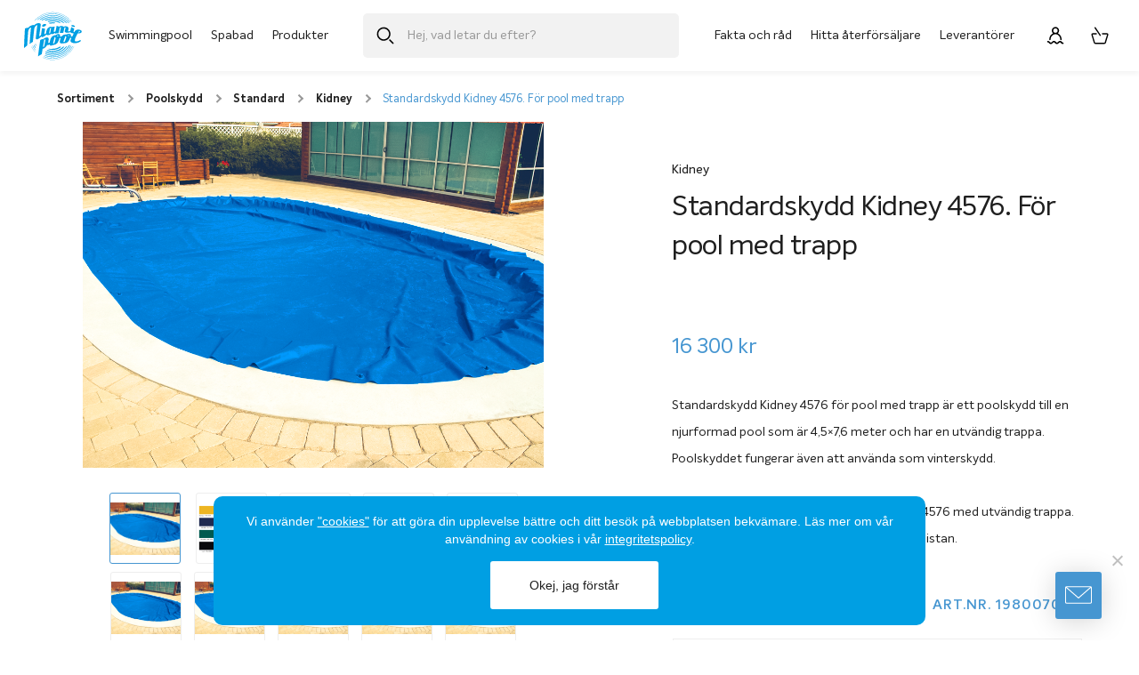

--- FILE ---
content_type: text/html; charset=UTF-8
request_url: https://miamipool.se/produkt/standardskydd-rad-kidney-4576-for-pool-med-trapp-kol/
body_size: 32360
content:
<!DOCTYPE html>
<html lang="sv-SE" class="no-js">
<head>
	<!-- Google Tag Manager -->
	<script>(function(w,d,s,l,i){w[l]=w[l]||[];w[l].push({'gtm.start':
	new Date().getTime(),event:'gtm.js'});var f=d.getElementsByTagName(s)[0],
	j=d.createElement(s),dl=l!='dataLayer'?'&l='+l:'';j.async=true;j.src=
	'https://www.googletagmanager.com/gtm.js?id='+i+dl;f.parentNode.insertBefore(j,f);
	})(window,document,'script','dataLayer','GTM-PW9HXC3');</script>
	<!-- End Google Tag Manager -->

	<meta name="p:domain_verify" content="cafac33bf062dce11392f4e81b066345"/>
	<meta name=“google-site-verification” content=“MBIN3-20Dj_FIHMz2_QVjp1fcbJOE_sbbRd_4JFQeAA” />

		<meta charset="UTF-8">
<script type="text/javascript">
/* <![CDATA[ */
 var gform;gform||(document.addEventListener("gform_main_scripts_loaded",function(){gform.scriptsLoaded=!0}),window.addEventListener("DOMContentLoaded",function(){gform.domLoaded=!0}),gform={domLoaded:!1,scriptsLoaded:!1,initializeOnLoaded:function(o){gform.domLoaded&&gform.scriptsLoaded?o():!gform.domLoaded&&gform.scriptsLoaded?window.addEventListener("DOMContentLoaded",o):document.addEventListener("gform_main_scripts_loaded",o)},hooks:{action:{},filter:{}},addAction:function(o,n,r,t){gform.addHook("action",o,n,r,t)},addFilter:function(o,n,r,t){gform.addHook("filter",o,n,r,t)},doAction:function(o){gform.doHook("action",o,arguments)},applyFilters:function(o){return gform.doHook("filter",o,arguments)},removeAction:function(o,n){gform.removeHook("action",o,n)},removeFilter:function(o,n,r){gform.removeHook("filter",o,n,r)},addHook:function(o,n,r,t,i){null==gform.hooks[o][n]&&(gform.hooks[o][n]=[]);var e=gform.hooks[o][n];null==i&&(i=n+"_"+e.length),gform.hooks[o][n].push({tag:i,callable:r,priority:t=null==t?10:t})},doHook:function(n,o,r){var t;if(r=Array.prototype.slice.call(r,1),null!=gform.hooks[n][o]&&((o=gform.hooks[n][o]).sort(function(o,n){return o.priority-n.priority}),o.forEach(function(o){"function"!=typeof(t=o.callable)&&(t=window[t]),"action"==n?t.apply(null,r):r[0]=t.apply(null,r)})),"filter"==n)return r[0]},removeHook:function(o,n,t,i){var r;null!=gform.hooks[o][n]&&(r=(r=gform.hooks[o][n]).filter(function(o,n,r){return!!(null!=i&&i!=o.tag||null!=t&&t!=o.priority)}),gform.hooks[o][n]=r)}}); 
/* ]]> */
</script>

	<meta name="viewport" content="width=device-width">
	<link rel="profile" href="http://gmpg.org/xfn/11">
	<link rel="pingback" href="https://miamipool.se/xmlrpc.php">
	<!--[if lt IE 9]>
	<script src="https://miamipool.se/wp-content/themes/fmca_miamipool/js/html5.js"></script>
	<![endif]-->
	<meta name='robots' content='index, follow, max-image-preview:large, max-snippet:-1, max-video-preview:-1' />

	<!-- This site is optimized with the Yoast SEO Premium plugin v22.2 (Yoast SEO v22.2) - https://yoast.com/wordpress/plugins/seo/ -->
	<title>Standardskydd  Kidney 4576. För pool med trapp  - Miami Pool - Semester hemma</title>
	<meta name="description" content="Standardskydd Kidney 4576 för pool med trapp är ett poolskydd till en njurformad pool som är 4,5x7,6 meter och har en utvändig trappa." />
	<link rel="canonical" href="https://miamipool.se/produkt/standardskydd-rad-kidney-4576-for-pool-med-trapp-kol/" />
	<meta property="og:locale" content="sv_SE" />
	<meta property="og:type" content="product" />
	<meta property="og:title" content="Standardskydd {rad} Kidney 4576. För pool med trapp {kol} - Miami Pool - Semester hemma" />
	<meta property="og:description" content="Standardskydd Kidney 4576 för pool med trapp är ett poolskydd till en njurformad pool som är 4,5x7,6 meter och har en utvändig trappa." />
	<meta property="og:url" content="https://miamipool.se/produkt/standardskydd-rad-kidney-4576-for-pool-med-trapp-kol/" />
	<meta property="og:site_name" content="Miami Pool - Semester hemma" />
	<meta property="article:publisher" content="https://www.facebook.com/miamipool/" />
	<meta property="article:modified_time" content="2024-04-03T15:21:29+00:00" />
	<meta property="og:image" content="https://miamipool.se/wp-content/uploads/2017/04/standardskydd.png" />
	<meta property="og:image:width" content="1000" />
	<meta property="og:image:height" content="750" />
	<meta property="og:image:type" content="image/png" /><meta property="og:image" content="https://miamipool.se/wp-content/uploads/2019/04/farger-poolskydd-miami-pool.png" />
	<meta property="og:image:width" content="1000" />
	<meta property="og:image:height" content="750" />
	<meta property="og:image:type" content="image/png" />
	<meta name="twitter:card" content="summary_large_image" />
	<meta name="twitter:label1" content="Availability" />
	<meta name="twitter:data1" content="On backorder" />
	<meta property="og:availability" content="backorder" />
	<meta property="product:availability" content="available for order" />
	<meta property="product:retailer_item_id" content="19800700T" />
	<meta property="product:condition" content="new" />
	<!-- / Yoast SEO Premium plugin. -->


<script type="text/javascript">
/* <![CDATA[ */
window._wpemojiSettings = {"baseUrl":"https:\/\/s.w.org\/images\/core\/emoji\/14.0.0\/72x72\/","ext":".png","svgUrl":"https:\/\/s.w.org\/images\/core\/emoji\/14.0.0\/svg\/","svgExt":".svg","source":{"concatemoji":"https:\/\/miamipool.se\/wp-includes\/js\/wp-emoji-release.min.js?ver=6.4.7"}};
/*! This file is auto-generated */
!function(i,n){var o,s,e;function c(e){try{var t={supportTests:e,timestamp:(new Date).valueOf()};sessionStorage.setItem(o,JSON.stringify(t))}catch(e){}}function p(e,t,n){e.clearRect(0,0,e.canvas.width,e.canvas.height),e.fillText(t,0,0);var t=new Uint32Array(e.getImageData(0,0,e.canvas.width,e.canvas.height).data),r=(e.clearRect(0,0,e.canvas.width,e.canvas.height),e.fillText(n,0,0),new Uint32Array(e.getImageData(0,0,e.canvas.width,e.canvas.height).data));return t.every(function(e,t){return e===r[t]})}function u(e,t,n){switch(t){case"flag":return n(e,"\ud83c\udff3\ufe0f\u200d\u26a7\ufe0f","\ud83c\udff3\ufe0f\u200b\u26a7\ufe0f")?!1:!n(e,"\ud83c\uddfa\ud83c\uddf3","\ud83c\uddfa\u200b\ud83c\uddf3")&&!n(e,"\ud83c\udff4\udb40\udc67\udb40\udc62\udb40\udc65\udb40\udc6e\udb40\udc67\udb40\udc7f","\ud83c\udff4\u200b\udb40\udc67\u200b\udb40\udc62\u200b\udb40\udc65\u200b\udb40\udc6e\u200b\udb40\udc67\u200b\udb40\udc7f");case"emoji":return!n(e,"\ud83e\udef1\ud83c\udffb\u200d\ud83e\udef2\ud83c\udfff","\ud83e\udef1\ud83c\udffb\u200b\ud83e\udef2\ud83c\udfff")}return!1}function f(e,t,n){var r="undefined"!=typeof WorkerGlobalScope&&self instanceof WorkerGlobalScope?new OffscreenCanvas(300,150):i.createElement("canvas"),a=r.getContext("2d",{willReadFrequently:!0}),o=(a.textBaseline="top",a.font="600 32px Arial",{});return e.forEach(function(e){o[e]=t(a,e,n)}),o}function t(e){var t=i.createElement("script");t.src=e,t.defer=!0,i.head.appendChild(t)}"undefined"!=typeof Promise&&(o="wpEmojiSettingsSupports",s=["flag","emoji"],n.supports={everything:!0,everythingExceptFlag:!0},e=new Promise(function(e){i.addEventListener("DOMContentLoaded",e,{once:!0})}),new Promise(function(t){var n=function(){try{var e=JSON.parse(sessionStorage.getItem(o));if("object"==typeof e&&"number"==typeof e.timestamp&&(new Date).valueOf()<e.timestamp+604800&&"object"==typeof e.supportTests)return e.supportTests}catch(e){}return null}();if(!n){if("undefined"!=typeof Worker&&"undefined"!=typeof OffscreenCanvas&&"undefined"!=typeof URL&&URL.createObjectURL&&"undefined"!=typeof Blob)try{var e="postMessage("+f.toString()+"("+[JSON.stringify(s),u.toString(),p.toString()].join(",")+"));",r=new Blob([e],{type:"text/javascript"}),a=new Worker(URL.createObjectURL(r),{name:"wpTestEmojiSupports"});return void(a.onmessage=function(e){c(n=e.data),a.terminate(),t(n)})}catch(e){}c(n=f(s,u,p))}t(n)}).then(function(e){for(var t in e)n.supports[t]=e[t],n.supports.everything=n.supports.everything&&n.supports[t],"flag"!==t&&(n.supports.everythingExceptFlag=n.supports.everythingExceptFlag&&n.supports[t]);n.supports.everythingExceptFlag=n.supports.everythingExceptFlag&&!n.supports.flag,n.DOMReady=!1,n.readyCallback=function(){n.DOMReady=!0}}).then(function(){return e}).then(function(){var e;n.supports.everything||(n.readyCallback(),(e=n.source||{}).concatemoji?t(e.concatemoji):e.wpemoji&&e.twemoji&&(t(e.twemoji),t(e.wpemoji)))}))}((window,document),window._wpemojiSettings);
/* ]]> */
</script>
<link rel='stylesheet' id='dashicons-css' href='https://miamipool.se/wp-includes/css/dashicons.min.css?ver=6.4.7' type='text/css' media='all' />
<link rel='stylesheet' id='thickbox-css' href='https://miamipool.se/wp-includes/js/thickbox/thickbox.css?ver=6.4.7' type='text/css' media='all' />
<style id='wp-emoji-styles-inline-css' type='text/css'>

	img.wp-smiley, img.emoji {
		display: inline !important;
		border: none !important;
		box-shadow: none !important;
		height: 1em !important;
		width: 1em !important;
		margin: 0 0.07em !important;
		vertical-align: -0.1em !important;
		background: none !important;
		padding: 0 !important;
	}
</style>
<link rel='stylesheet' id='wp-block-library-css' href='https://miamipool.se/wp-includes/css/dist/block-library/style.min.css?ver=6.4.7' type='text/css' media='all' />
<style id='classic-theme-styles-inline-css' type='text/css'>
/*! This file is auto-generated */
.wp-block-button__link{color:#fff;background-color:#32373c;border-radius:9999px;box-shadow:none;text-decoration:none;padding:calc(.667em + 2px) calc(1.333em + 2px);font-size:1.125em}.wp-block-file__button{background:#32373c;color:#fff;text-decoration:none}
</style>
<style id='global-styles-inline-css' type='text/css'>
body{--wp--preset--color--black: #000000;--wp--preset--color--cyan-bluish-gray: #abb8c3;--wp--preset--color--white: #ffffff;--wp--preset--color--pale-pink: #f78da7;--wp--preset--color--vivid-red: #cf2e2e;--wp--preset--color--luminous-vivid-orange: #ff6900;--wp--preset--color--luminous-vivid-amber: #fcb900;--wp--preset--color--light-green-cyan: #7bdcb5;--wp--preset--color--vivid-green-cyan: #00d084;--wp--preset--color--pale-cyan-blue: #8ed1fc;--wp--preset--color--vivid-cyan-blue: #0693e3;--wp--preset--color--vivid-purple: #9b51e0;--wp--preset--gradient--vivid-cyan-blue-to-vivid-purple: linear-gradient(135deg,rgba(6,147,227,1) 0%,rgb(155,81,224) 100%);--wp--preset--gradient--light-green-cyan-to-vivid-green-cyan: linear-gradient(135deg,rgb(122,220,180) 0%,rgb(0,208,130) 100%);--wp--preset--gradient--luminous-vivid-amber-to-luminous-vivid-orange: linear-gradient(135deg,rgba(252,185,0,1) 0%,rgba(255,105,0,1) 100%);--wp--preset--gradient--luminous-vivid-orange-to-vivid-red: linear-gradient(135deg,rgba(255,105,0,1) 0%,rgb(207,46,46) 100%);--wp--preset--gradient--very-light-gray-to-cyan-bluish-gray: linear-gradient(135deg,rgb(238,238,238) 0%,rgb(169,184,195) 100%);--wp--preset--gradient--cool-to-warm-spectrum: linear-gradient(135deg,rgb(74,234,220) 0%,rgb(151,120,209) 20%,rgb(207,42,186) 40%,rgb(238,44,130) 60%,rgb(251,105,98) 80%,rgb(254,248,76) 100%);--wp--preset--gradient--blush-light-purple: linear-gradient(135deg,rgb(255,206,236) 0%,rgb(152,150,240) 100%);--wp--preset--gradient--blush-bordeaux: linear-gradient(135deg,rgb(254,205,165) 0%,rgb(254,45,45) 50%,rgb(107,0,62) 100%);--wp--preset--gradient--luminous-dusk: linear-gradient(135deg,rgb(255,203,112) 0%,rgb(199,81,192) 50%,rgb(65,88,208) 100%);--wp--preset--gradient--pale-ocean: linear-gradient(135deg,rgb(255,245,203) 0%,rgb(182,227,212) 50%,rgb(51,167,181) 100%);--wp--preset--gradient--electric-grass: linear-gradient(135deg,rgb(202,248,128) 0%,rgb(113,206,126) 100%);--wp--preset--gradient--midnight: linear-gradient(135deg,rgb(2,3,129) 0%,rgb(40,116,252) 100%);--wp--preset--font-size--small: 13px;--wp--preset--font-size--medium: 20px;--wp--preset--font-size--large: 36px;--wp--preset--font-size--x-large: 42px;--wp--preset--spacing--20: 0.44rem;--wp--preset--spacing--30: 0.67rem;--wp--preset--spacing--40: 1rem;--wp--preset--spacing--50: 1.5rem;--wp--preset--spacing--60: 2.25rem;--wp--preset--spacing--70: 3.38rem;--wp--preset--spacing--80: 5.06rem;--wp--preset--shadow--natural: 6px 6px 9px rgba(0, 0, 0, 0.2);--wp--preset--shadow--deep: 12px 12px 50px rgba(0, 0, 0, 0.4);--wp--preset--shadow--sharp: 6px 6px 0px rgba(0, 0, 0, 0.2);--wp--preset--shadow--outlined: 6px 6px 0px -3px rgba(255, 255, 255, 1), 6px 6px rgba(0, 0, 0, 1);--wp--preset--shadow--crisp: 6px 6px 0px rgba(0, 0, 0, 1);}:where(.is-layout-flex){gap: 0.5em;}:where(.is-layout-grid){gap: 0.5em;}body .is-layout-flow > .alignleft{float: left;margin-inline-start: 0;margin-inline-end: 2em;}body .is-layout-flow > .alignright{float: right;margin-inline-start: 2em;margin-inline-end: 0;}body .is-layout-flow > .aligncenter{margin-left: auto !important;margin-right: auto !important;}body .is-layout-constrained > .alignleft{float: left;margin-inline-start: 0;margin-inline-end: 2em;}body .is-layout-constrained > .alignright{float: right;margin-inline-start: 2em;margin-inline-end: 0;}body .is-layout-constrained > .aligncenter{margin-left: auto !important;margin-right: auto !important;}body .is-layout-constrained > :where(:not(.alignleft):not(.alignright):not(.alignfull)){max-width: var(--wp--style--global--content-size);margin-left: auto !important;margin-right: auto !important;}body .is-layout-constrained > .alignwide{max-width: var(--wp--style--global--wide-size);}body .is-layout-flex{display: flex;}body .is-layout-flex{flex-wrap: wrap;align-items: center;}body .is-layout-flex > *{margin: 0;}body .is-layout-grid{display: grid;}body .is-layout-grid > *{margin: 0;}:where(.wp-block-columns.is-layout-flex){gap: 2em;}:where(.wp-block-columns.is-layout-grid){gap: 2em;}:where(.wp-block-post-template.is-layout-flex){gap: 1.25em;}:where(.wp-block-post-template.is-layout-grid){gap: 1.25em;}.has-black-color{color: var(--wp--preset--color--black) !important;}.has-cyan-bluish-gray-color{color: var(--wp--preset--color--cyan-bluish-gray) !important;}.has-white-color{color: var(--wp--preset--color--white) !important;}.has-pale-pink-color{color: var(--wp--preset--color--pale-pink) !important;}.has-vivid-red-color{color: var(--wp--preset--color--vivid-red) !important;}.has-luminous-vivid-orange-color{color: var(--wp--preset--color--luminous-vivid-orange) !important;}.has-luminous-vivid-amber-color{color: var(--wp--preset--color--luminous-vivid-amber) !important;}.has-light-green-cyan-color{color: var(--wp--preset--color--light-green-cyan) !important;}.has-vivid-green-cyan-color{color: var(--wp--preset--color--vivid-green-cyan) !important;}.has-pale-cyan-blue-color{color: var(--wp--preset--color--pale-cyan-blue) !important;}.has-vivid-cyan-blue-color{color: var(--wp--preset--color--vivid-cyan-blue) !important;}.has-vivid-purple-color{color: var(--wp--preset--color--vivid-purple) !important;}.has-black-background-color{background-color: var(--wp--preset--color--black) !important;}.has-cyan-bluish-gray-background-color{background-color: var(--wp--preset--color--cyan-bluish-gray) !important;}.has-white-background-color{background-color: var(--wp--preset--color--white) !important;}.has-pale-pink-background-color{background-color: var(--wp--preset--color--pale-pink) !important;}.has-vivid-red-background-color{background-color: var(--wp--preset--color--vivid-red) !important;}.has-luminous-vivid-orange-background-color{background-color: var(--wp--preset--color--luminous-vivid-orange) !important;}.has-luminous-vivid-amber-background-color{background-color: var(--wp--preset--color--luminous-vivid-amber) !important;}.has-light-green-cyan-background-color{background-color: var(--wp--preset--color--light-green-cyan) !important;}.has-vivid-green-cyan-background-color{background-color: var(--wp--preset--color--vivid-green-cyan) !important;}.has-pale-cyan-blue-background-color{background-color: var(--wp--preset--color--pale-cyan-blue) !important;}.has-vivid-cyan-blue-background-color{background-color: var(--wp--preset--color--vivid-cyan-blue) !important;}.has-vivid-purple-background-color{background-color: var(--wp--preset--color--vivid-purple) !important;}.has-black-border-color{border-color: var(--wp--preset--color--black) !important;}.has-cyan-bluish-gray-border-color{border-color: var(--wp--preset--color--cyan-bluish-gray) !important;}.has-white-border-color{border-color: var(--wp--preset--color--white) !important;}.has-pale-pink-border-color{border-color: var(--wp--preset--color--pale-pink) !important;}.has-vivid-red-border-color{border-color: var(--wp--preset--color--vivid-red) !important;}.has-luminous-vivid-orange-border-color{border-color: var(--wp--preset--color--luminous-vivid-orange) !important;}.has-luminous-vivid-amber-border-color{border-color: var(--wp--preset--color--luminous-vivid-amber) !important;}.has-light-green-cyan-border-color{border-color: var(--wp--preset--color--light-green-cyan) !important;}.has-vivid-green-cyan-border-color{border-color: var(--wp--preset--color--vivid-green-cyan) !important;}.has-pale-cyan-blue-border-color{border-color: var(--wp--preset--color--pale-cyan-blue) !important;}.has-vivid-cyan-blue-border-color{border-color: var(--wp--preset--color--vivid-cyan-blue) !important;}.has-vivid-purple-border-color{border-color: var(--wp--preset--color--vivid-purple) !important;}.has-vivid-cyan-blue-to-vivid-purple-gradient-background{background: var(--wp--preset--gradient--vivid-cyan-blue-to-vivid-purple) !important;}.has-light-green-cyan-to-vivid-green-cyan-gradient-background{background: var(--wp--preset--gradient--light-green-cyan-to-vivid-green-cyan) !important;}.has-luminous-vivid-amber-to-luminous-vivid-orange-gradient-background{background: var(--wp--preset--gradient--luminous-vivid-amber-to-luminous-vivid-orange) !important;}.has-luminous-vivid-orange-to-vivid-red-gradient-background{background: var(--wp--preset--gradient--luminous-vivid-orange-to-vivid-red) !important;}.has-very-light-gray-to-cyan-bluish-gray-gradient-background{background: var(--wp--preset--gradient--very-light-gray-to-cyan-bluish-gray) !important;}.has-cool-to-warm-spectrum-gradient-background{background: var(--wp--preset--gradient--cool-to-warm-spectrum) !important;}.has-blush-light-purple-gradient-background{background: var(--wp--preset--gradient--blush-light-purple) !important;}.has-blush-bordeaux-gradient-background{background: var(--wp--preset--gradient--blush-bordeaux) !important;}.has-luminous-dusk-gradient-background{background: var(--wp--preset--gradient--luminous-dusk) !important;}.has-pale-ocean-gradient-background{background: var(--wp--preset--gradient--pale-ocean) !important;}.has-electric-grass-gradient-background{background: var(--wp--preset--gradient--electric-grass) !important;}.has-midnight-gradient-background{background: var(--wp--preset--gradient--midnight) !important;}.has-small-font-size{font-size: var(--wp--preset--font-size--small) !important;}.has-medium-font-size{font-size: var(--wp--preset--font-size--medium) !important;}.has-large-font-size{font-size: var(--wp--preset--font-size--large) !important;}.has-x-large-font-size{font-size: var(--wp--preset--font-size--x-large) !important;}
.wp-block-navigation a:where(:not(.wp-element-button)){color: inherit;}
:where(.wp-block-post-template.is-layout-flex){gap: 1.25em;}:where(.wp-block-post-template.is-layout-grid){gap: 1.25em;}
:where(.wp-block-columns.is-layout-flex){gap: 2em;}:where(.wp-block-columns.is-layout-grid){gap: 2em;}
.wp-block-pullquote{font-size: 1.5em;line-height: 1.6;}
</style>
<style id='woocommerce-inline-inline-css' type='text/css'>
.woocommerce form .form-row .required { visibility: visible; }
</style>
<link rel='stylesheet' id='core-css' href='https://miamipool.se/wp-content/themes/fmca_miamipool/assets/css/main.css?ver=20191219e' type='text/css' media='all' />
<link rel='stylesheet' id='cookie-notice-front-css' href='https://miamipool.se/wp-content/plugins/cookie-notice/css/front.min.css?ver=2.4.15' type='text/css' media='all' />
<link rel='stylesheet' id='acf-global-css' href='https://miamipool.se/wp-content/plugins/advanced-custom-fields-pro/assets/build/css/acf-global.css?ver=6.2.7' type='text/css' media='all' />
<link rel='stylesheet' id='acf-input-css' href='https://miamipool.se/wp-content/plugins/advanced-custom-fields-pro/assets/build/css/acf-input.css?ver=6.2.7' type='text/css' media='all' />
<link rel='stylesheet' id='acf-pro-input-css' href='https://miamipool.se/wp-content/plugins/advanced-custom-fields-pro/assets/build/css/pro/acf-pro-input.css?ver=6.2.7' type='text/css' media='all' />
<link rel='stylesheet' id='select2-css' href='https://miamipool.se/wp-content/plugins/woocommerce/assets/css/select2.css?ver=8.6.3' type='text/css' media='all' />
<link rel='stylesheet' id='acf-datepicker-css' href='https://miamipool.se/wp-content/plugins/advanced-custom-fields-pro/assets/inc/datepicker/jquery-ui.min.css?ver=1.11.4' type='text/css' media='all' />
<link rel='stylesheet' id='acf-timepicker-css' href='https://miamipool.se/wp-content/plugins/advanced-custom-fields-pro/assets/inc/timepicker/jquery-ui-timepicker-addon.min.css?ver=1.6.1' type='text/css' media='all' />
<link rel='stylesheet' id='wp-color-picker-css' href='https://miamipool.se/wp-admin/css/color-picker.min.css?ver=6.4.7' type='text/css' media='all' />
<script type="text/javascript" src="https://miamipool.se/wp-includes/js/jquery/jquery.min.js?ver=3.7.1" id="jquery-core-js"></script>
<script type="text/javascript" src="https://miamipool.se/wp-includes/js/jquery/jquery-migrate.min.js?ver=3.4.1" id="jquery-migrate-js"></script>
<script type="text/javascript" id="wc-single-product-js-extra">
/* <![CDATA[ */
var wc_single_product_params = {"i18n_required_rating_text":"V\u00e4lj ett betyg","review_rating_required":"yes","flexslider":{"rtl":false,"animation":"slide","smoothHeight":true,"directionNav":false,"controlNav":"thumbnails","slideshow":false,"animationSpeed":500,"animationLoop":false,"allowOneSlide":false},"zoom_enabled":"","zoom_options":[],"photoswipe_enabled":"","photoswipe_options":{"shareEl":false,"closeOnScroll":false,"history":false,"hideAnimationDuration":0,"showAnimationDuration":0},"flexslider_enabled":""};
/* ]]> */
</script>
<script type="text/javascript" src="https://miamipool.se/wp-content/plugins/woocommerce/assets/js/frontend/single-product.min.js?ver=8.6.3" id="wc-single-product-js" defer="defer" data-wp-strategy="defer"></script>
<script type="text/javascript" src="https://miamipool.se/wp-content/plugins/woocommerce/assets/js/jquery-blockui/jquery.blockUI.min.js?ver=2.7.0-wc.8.6.3" id="jquery-blockui-js" defer="defer" data-wp-strategy="defer"></script>
<script type="text/javascript" src="https://miamipool.se/wp-content/plugins/woocommerce/assets/js/js-cookie/js.cookie.min.js?ver=2.1.4-wc.8.6.3" id="js-cookie-js" defer="defer" data-wp-strategy="defer"></script>
<script type="text/javascript" id="woocommerce-js-extra">
/* <![CDATA[ */
var woocommerce_params = {"ajax_url":"\/wp-admin\/admin-ajax.php","wc_ajax_url":"\/?wc-ajax=%%endpoint%%"};
/* ]]> */
</script>
<script type="text/javascript" src="https://miamipool.se/wp-content/plugins/woocommerce/assets/js/frontend/woocommerce.min.js?ver=8.6.3" id="woocommerce-js" defer="defer" data-wp-strategy="defer"></script>
<script type="text/javascript" id="wc-cart-fragments-js-extra">
/* <![CDATA[ */
var wc_cart_fragments_params = {"ajax_url":"\/wp-admin\/admin-ajax.php","wc_ajax_url":"\/?wc-ajax=%%endpoint%%","cart_hash_key":"wc_cart_hash_fb349f5f5ccaf29d8fb56c30ff888872","fragment_name":"wc_fragments_fb349f5f5ccaf29d8fb56c30ff888872","request_timeout":"5000"};
/* ]]> */
</script>
<script type="text/javascript" src="https://miamipool.se/wp-content/plugins/woocommerce/assets/js/frontend/cart-fragments.min.js?ver=8.6.3" id="wc-cart-fragments-js" defer="defer" data-wp-strategy="defer"></script>
<script type="text/javascript" src="https://miamipool.se/wp-content/themes/fmca_miamipool/assets/javascript/src/vendor/jquery.tubeplayer.min.js?ver%5Bin_footer%5D=1" id="tubeplayer-js"></script>
<script type="text/javascript" src="https://miamipool.se/wp-includes/js/jquery/ui/core.min.js?ver=1.13.2" id="jquery-ui-core-js"></script>
<script type="text/javascript" src="https://miamipool.se/wp-includes/js/jquery/ui/mouse.min.js?ver=1.13.2" id="jquery-ui-mouse-js"></script>
<script type="text/javascript" src="https://miamipool.se/wp-includes/js/jquery/ui/sortable.min.js?ver=1.13.2" id="jquery-ui-sortable-js"></script>
<script type="text/javascript" src="https://miamipool.se/wp-includes/js/jquery/ui/resizable.min.js?ver=1.13.2" id="jquery-ui-resizable-js"></script>
<script type="text/javascript" id="acf-js-extra">
/* <![CDATA[ */
var acfL10n = {"Are you sure?":"\u00c4r du s\u00e4ker?","Yes":"Ja","No":"Nej","Remove":"Ta bort","Cancel":"Avbryt","The changes you made will be lost if you navigate away from this page":"De \u00e4ndringar du gjort kommer att g\u00e5 f\u00f6rlorade om du navigerar bort fr\u00e5n denna sida","Validation successful":"Validering lyckades","Validation failed":"Validering misslyckades","1 field requires attention":"1 f\u00e4lt kr\u00e4ver din uppm\u00e4rksamhet","%d fields require attention":"%d f\u00e4lt kr\u00e4ver din uppm\u00e4rksamhet","Edit field group":"Redigera f\u00e4ltgrupp","Select Image":"V\u00e4lj bild","Edit Image":"Redigera bild","Update Image":"Uppdatera bild","All images":"Alla bilder","Select File":"V\u00e4lj fil","Edit File":"Redigera fil","Update File":"Uppdatera fil","Maximum values reached ( {max} values )":"Maximalt antal v\u00e4rden har n\u00e5tts ({max} v\u00e4rden)","Loading":"Laddar in","No matches found":"Inga matchningar hittades","Sorry, this browser does not support geolocation":"Denna webbl\u00e4sare saknar st\u00f6d f\u00f6r platsinformation","Maximum rows reached ({max} rows)":"H\u00f6gsta till\u00e5tna antal rader uppn\u00e5tt ({max} rader)","Error loading page":"Kunde inte ladda in sida","layouts":"layouter","Fields":"F\u00e4lt","This field requires at least {min} {label} {identifier}":"Detta f\u00e4lt kr\u00e4ver minst {min} {label} {identifier}","This field has a limit of {max} {label} {identifier}":"Detta f\u00e4lt har en gr\u00e4ns p\u00e5 {max} {label} {identifier}","{available} {label} {identifier} available (max {max})":"{available} {label} {identifier} tillg\u00e4nglig (max {max})","{required} {label} {identifier} required (min {min})":"{required} {label} {identifier} kr\u00e4vs (min {min})","Flexible Content requires at least 1 layout":"Flexibelt inneh\u00e5ll kr\u00e4ver minst 1 layout","Add Image to Gallery":"L\u00e4gg till bild i galleriet","Maximum selection reached":"H\u00f6gsta till\u00e5tna antal val uppn\u00e5tt","Select.verb":"V\u00e4lj","Edit.verb":"Redigera","Update.verb":"Uppdatera","Uploaded to this post":"Uppladdat till detta inl\u00e4gg","Expand Details":"Expandera detaljer","Collapse Details":"Minimera detaljer","Restricted":"Begr\u00e4nsad"};
/* ]]> */
</script>
<script type="text/javascript" src="https://miamipool.se/wp-content/plugins/advanced-custom-fields-pro/assets/build/js/acf.min.js?ver=6.2.7" id="acf-js"></script>
<script type="text/javascript" src="https://miamipool.se/wp-content/plugins/advanced-custom-fields-pro/assets/build/js/acf-input.min.js?ver=6.2.7" id="acf-input-js"></script>
<script type="text/javascript" src="https://miamipool.se/wp-content/plugins/advanced-custom-fields-pro/assets/build/js/pro/acf-pro-input.min.js?ver=6.2.7" id="acf-pro-input-js"></script>
<script type="text/javascript" src="https://miamipool.se/wp-content/plugins/advanced-custom-fields-pro/assets/build/js/pro/acf-pro-ui-options-page.min.js?ver=6.2.7" id="acf-pro-ui-options-page-js"></script>
<script type="text/javascript" src="https://miamipool.se/wp-content/plugins/woocommerce/assets/js/select2/select2.full.min.js?ver=4.0.3-wc.8.6.3" id="select2-js" defer="defer" data-wp-strategy="defer"></script>
<script type="text/javascript" src="https://miamipool.se/wp-includes/js/jquery/ui/datepicker.min.js?ver=1.13.2" id="jquery-ui-datepicker-js"></script>
<script type="text/javascript" id="jquery-ui-datepicker-js-after">
/* <![CDATA[ */
jQuery(function(jQuery){jQuery.datepicker.setDefaults({"closeText":"St\u00e4ng","currentText":"Idag","monthNames":["januari","februari","mars","april","maj","juni","juli","augusti","september","oktober","november","december"],"monthNamesShort":["jan","feb","mar","apr","maj","jun","jul","aug","sep","okt","nov","dec"],"nextText":"N\u00e4sta","prevText":"F\u00f6reg\u00e5ende","dayNames":["s\u00f6ndag","m\u00e5ndag","tisdag","onsdag","torsdag","fredag","l\u00f6rdag"],"dayNamesShort":["s\u00f6n","m\u00e5n","tis","ons","tor","fre","l\u00f6r"],"dayNamesMin":["S","M","T","O","T","F","L"],"dateFormat":"MM d, yy","firstDay":1,"isRTL":false});});
/* ]]> */
</script>
<script type="text/javascript" src="https://miamipool.se/wp-content/plugins/advanced-custom-fields-pro/assets/inc/timepicker/jquery-ui-timepicker-addon.min.js?ver=1.6.1" id="acf-timepicker-js"></script>
<script type="text/javascript" src="https://miamipool.se/wp-includes/js/jquery/ui/draggable.min.js?ver=1.13.2" id="jquery-ui-draggable-js"></script>
<script type="text/javascript" src="https://miamipool.se/wp-includes/js/jquery/ui/slider.min.js?ver=1.13.2" id="jquery-ui-slider-js"></script>
<script type="text/javascript" src="https://miamipool.se/wp-includes/js/jquery/jquery.ui.touch-punch.js?ver=0.2.2" id="jquery-touch-punch-js"></script>
<script type="text/javascript" src="https://miamipool.se/wp-admin/js/iris.min.js?ver=1.0.7" id="iris-js"></script>
<script type="text/javascript" src="https://miamipool.se/wp-includes/js/dist/vendor/wp-polyfill-inert.min.js?ver=3.1.2" id="wp-polyfill-inert-js"></script>
<script type="text/javascript" src="https://miamipool.se/wp-includes/js/dist/vendor/regenerator-runtime.min.js?ver=0.14.0" id="regenerator-runtime-js"></script>
<script type="text/javascript" src="https://miamipool.se/wp-includes/js/dist/vendor/wp-polyfill.min.js?ver=3.15.0" id="wp-polyfill-js"></script>
<script type="text/javascript" src="https://miamipool.se/wp-includes/js/dist/hooks.min.js?ver=c6aec9a8d4e5a5d543a1" id="wp-hooks-js"></script>
<script type="text/javascript" src="https://miamipool.se/wp-includes/js/dist/i18n.min.js?ver=7701b0c3857f914212ef" id="wp-i18n-js"></script>
<script type="text/javascript" id="wp-i18n-js-after">
/* <![CDATA[ */
wp.i18n.setLocaleData( { 'text direction\u0004ltr': [ 'ltr' ] } );
/* ]]> */
</script>
<script type="text/javascript" id="wp-color-picker-js-translations">
/* <![CDATA[ */
( function( domain, translations ) {
	var localeData = translations.locale_data[ domain ] || translations.locale_data.messages;
	localeData[""].domain = domain;
	wp.i18n.setLocaleData( localeData, domain );
} )( "default", {"translation-revision-date":"2024-02-16 00:27:26+0000","generator":"GlotPress\/4.0.1","domain":"messages","locale_data":{"messages":{"":{"domain":"messages","plural-forms":"nplurals=2; plural=n != 1;","lang":"sv_SE"},"Clear color":["Rensa f\u00e4rg"],"Select default color":["V\u00e4lj standardf\u00e4rg"],"Select Color":["V\u00e4lj f\u00e4rg"],"Color value":["F\u00e4rgv\u00e4rde"],"Clear":["Rensa"],"Default":["Standard"]}},"comment":{"reference":"wp-admin\/js\/color-picker.js"}} );
/* ]]> */
</script>
<script type="text/javascript" src="https://miamipool.se/wp-admin/js/color-picker.min.js?ver=6.4.7" id="wp-color-picker-js"></script>
<script type="text/javascript" src="https://miamipool.se/wp-content/plugins/advanced-custom-fields-pro/assets/inc/color-picker-alpha/wp-color-picker-alpha.js?ver=3.0.0" id="acf-color-picker-alpha-js"></script>
<script>
window.wc_ga_pro = {};

window.wc_ga_pro.ajax_url = 'https://miamipool.se/wp-admin/admin-ajax.php';

window.wc_ga_pro.available_gateways = {"cod":"Faktura (kostnadsfritt)"};

// interpolate json by replacing placeholders with variables
window.wc_ga_pro.interpolate_json = function( object, variables ) {

	if ( ! variables ) {
		return object;
	}

	var j = JSON.stringify( object );

	for ( var k in variables ) {
		j = j.split( '{$' + k + '}' ).join( variables[ k ] );
	}

	return JSON.parse( j );
};

// return the title for a payment gateway
window.wc_ga_pro.get_payment_method_title = function( payment_method ) {
	return window.wc_ga_pro.available_gateways[ payment_method ] || payment_method;
};

// check if an email is valid
window.wc_ga_pro.is_valid_email = function( email ) {
  return /[^\s@]+@[^\s@]+\.[^\s@]+/.test( email );
};

</script>
<!-- Start WooCommerce Google Analytics Pro -->
		<script>
	(function(i,s,o,g,r,a,m){i['GoogleAnalyticsObject']=r;i[r]=i[r]||function(){
	(i[r].q=i[r].q||[]).push(arguments)},i[r].l=1*new Date();a=s.createElement(o),
	m=s.getElementsByTagName(o)[0];a.async=1;a.src=g;m.parentNode.insertBefore(a,m)
	})(window,document,'script','https://www.google-analytics.com/analytics.js','ga');
		ga( 'create', 'UA-11512219-1', {"cookieDomain":"auto"} );
	ga( 'set', 'forceSSL', true );
	ga( 'set', 'anonymizeIp', true );
	ga( 'require', 'ec' );

	
	(function() {

		// trigger an event the old-fashioned way to avoid a jQuery dependency and still support IE
		var event = document.createEvent( 'Event' );

		event.initEvent( 'wc_google_analytics_pro_loaded', true, true );

		document.dispatchEvent( event );
	})();
</script>
		<!-- end WooCommerce Google Analytics Pro -->
		<link rel="https://api.w.org/" href="https://miamipool.se/wp-json/" /><link rel="alternate" type="application/json" href="https://miamipool.se/wp-json/wp/v2/product/11886" /><link rel="EditURI" type="application/rsd+xml" title="RSD" href="https://miamipool.se/xmlrpc.php?rsd" />
<meta name="generator" content="WordPress 6.4.7" />
<meta name="generator" content="WooCommerce 8.6.3" />
<link rel='shortlink' href='https://miamipool.se/?p=11886' />
<link rel="alternate" type="application/json+oembed" href="https://miamipool.se/wp-json/oembed/1.0/embed?url=https%3A%2F%2Fmiamipool.se%2Fprodukt%2Fstandardskydd-rad-kidney-4576-for-pool-med-trapp-kol%2F" />
<link rel="alternate" type="text/xml+oembed" href="https://miamipool.se/wp-json/oembed/1.0/embed?url=https%3A%2F%2Fmiamipool.se%2Fprodukt%2Fstandardskydd-rad-kidney-4576-for-pool-med-trapp-kol%2F&#038;format=xml" />
<script src="https://www.google.com/recaptcha/api.js" async defer></script>
		<!-- load combined svg file (with symbols) into body-->
		<script>
			(function (doc) {
				var scripts = doc.getElementsByTagName('script')
				var script = scripts[scripts.length - 1]
				var xhr = new XMLHttpRequest()
				xhr.onload = function () {
				var div = doc.createElement('div')
				div.innerHTML = this.responseText
				div.style.display = 'none'
				script.parentNode.insertBefore(div, script)
			}
				xhr.open('get', 'https://miamipool.se/wp-content/themes/fmca_miamipool/assets/svg/icons.svg', true)
				xhr.send()
			})(document)
		</script>
			<link rel="apple-touch-icon" sizes="180x180" href="https://miamipool.se/wp-content/themes/fmca_miamipool/assets/img/favicon/apple-touch-icon.png">
	<link rel="icon" type="image/png" sizes=“32x32" href="https://miamipool.se/wp-content/themes/fmca_miamipool/assets/img/favicon/favicon-32x32.png">
	<link rel="icon" type="image/png" sizes=“16x16" href="https://miamipool.se/wp-content/themes/fmca_miamipool/assets/img/favicon/favicon-16x16.png">
	<link rel="manifest" href="https://miamipool.se/wp-content/themes/fmca_miamipool/assets/img/favicon/site.webmanifest">
	<link rel="mask-icon" href="https://miamipool.se/wp-content/themes/fmca_miamipool/assets/img/favicon/safari-pinned-tab.svg" color="#00a0e6">
	<meta name="msapplication-TileColor" content="#00a0e6">
	<meta name="theme-color" content="#00a0e6">
	<noscript><style>.woocommerce-product-gallery{ opacity: 1 !important; }</style></noscript>
				<script  type="text/javascript">
				!function(f,b,e,v,n,t,s){if(f.fbq)return;n=f.fbq=function(){n.callMethod?
					n.callMethod.apply(n,arguments):n.queue.push(arguments)};if(!f._fbq)f._fbq=n;
					n.push=n;n.loaded=!0;n.version='2.0';n.queue=[];t=b.createElement(e);t.async=!0;
					t.src=v;s=b.getElementsByTagName(e)[0];s.parentNode.insertBefore(t,s)}(window,
					document,'script','https://connect.facebook.net/en_US/fbevents.js');
			</script>
			<!-- WooCommerce Facebook Integration Begin -->
			<script  type="text/javascript">

				fbq('init', '1040995110332339', {}, {
    "agent": "woocommerce-8.6.3-3.1.11"
});

				fbq( 'track', 'PageView', {
    "source": "woocommerce",
    "version": "8.6.3",
    "pluginVersion": "3.1.11"
} );

				document.addEventListener( 'DOMContentLoaded', function() {
					jQuery && jQuery( function( $ ) {
						// Insert placeholder for events injected when a product is added to the cart through AJAX.
						$( document.body ).append( '<div class=\"wc-facebook-pixel-event-placeholder\"></div>' );
					} );
				}, false );

			</script>
			<!-- WooCommerce Facebook Integration End -->
			<link rel="icon" href="https://miamipool.se/wp-content/uploads/2020/06/cropped-mp_favico-32x32.png" sizes="32x32" />
<link rel="icon" href="https://miamipool.se/wp-content/uploads/2020/06/cropped-mp_favico-192x192.png" sizes="192x192" />
<link rel="apple-touch-icon" href="https://miamipool.se/wp-content/uploads/2020/06/cropped-mp_favico-180x180.png" />
<meta name="msapplication-TileImage" content="https://miamipool.se/wp-content/uploads/2020/06/cropped-mp_favico-270x270.png" />
</head>

<body class="product-template-default single single-product postid-11886 theme-fmca_miamipool woocommerce woocommerce-page woocommerce-no-js  cookies-not-set" data-page="product">
	
	<!-- Google Tag Manager (noscript) -->
	<noscript><iframe src="https://www.googletagmanager.com/ns.html?id=GTM-PW9HXC3"
	height="0" width="0" style="display:none;visibility:hidden"></iframe></noscript>
	<!-- End Google Tag Manager (noscript) -->

		<div class="modal shipping-modal" data-modalid="shipping">
	<div class="close">
		<span class="close-icon"></span>
	</div>
	<div class="inner shipping-content-modal">

		<div class="content content-shipping">
			<h2>Frakt</h2>
			<p>Frakt tillkommer beroende på avstånd, vikt och volym. När du lägger dina produkter i varukorgen på hemsidan räknas frakten ut automatiskt.</p>

			<p>Vid större leveranser, till exempel en pool, är det du som mottagare som är ansvarig för att själv lasta av dina pallar från lastbilen. Chauffören hjälper inte till. Man kan normalt bryta paketet så att kan man lasta av varorna för hand. Om extra körningar eller lyft utförs så måste kunden boka detta av speditören. Miami Pool ansvarar ej för detta.</p>
		
			<h2>Snabba leveranser</h2>
			<p>De flesta varor levereras omgående från vårt lager eller från fabrik, vilket betyder att de finns hos dig inom några dagar. Normalt är leveranstiden för ett poolpaket 1-3 veckor. Vissa pooler finns för omgående leverans. Kontakta din återförsäljare för leveranstid för just ditt poolpaket.</p>
		</div>
	</div>
</div>

<div class="modal login-modal" data-modalid="login">
	<div class="close login-modal">
		<span class="close-icon"></span>
	</div>
	<div class="inner login-modal">

		<div class="content">
			<ul class="user-actions conf-slider">
				<li class="login selected">
					<div class="full-width">
						<div class="login middle">
							<p class="center h2">
								<span>
									Har du ett konto?								</span>
								Var vänlig logga in							</p>

							<form id="modal-login" method="post" class="login-form">
								<div class="form-row form-row-wide ">
									<input type="text" id="username" name="username" required />
									<label for="username">Användarnamn</label>
								</div>

								<div class="form-row form-row-wide">
									<input type="password" id="password" name="password" required />
									<label for="password">Lösenord</label>
								</div>

								<div class="row">
									<div class="col-12 login-btn">
										<input type="submit" id="login-btn" value="Logga in" class="btn blue" />
									</div>
								</div>

								<a href="#" class="nextstep link">Har du inget konto? Registrera dig</a>

								<a href="https://miamipool.se/mitt-konto/lost-password/" class="link forgotpass">Glömt ditt lösenord?</a>
							</form>
<a class="privacy-policy-link" href="https://miamipool.se/integritetspolicy/" rel="privacy-policy">Integritetspolicy</a>						</div>
					</div>
				</li>

				<li class="register">
					<div class="full-width">
						<div class="register middle">
							<p class="center h2">
								<span>
									Vill du registrera dig?								</span>
								Var vänlig registrera							</p>

							
							<form id="modal-register" method="post" class="register">
								
																	<div class="form-row form-row-wide">
											<div id="acf-form-data" class="acf-hidden">
		<input type="hidden" id="_acf_screen" name="_acf_screen" value="acf_form"/><input type="hidden" id="_acf_post_id" name="_acf_post_id" value="11886"/><input type="hidden" id="_acf_validation" name="_acf_validation" value="1"/><input type="hidden" id="_acf_form" name="_acf_form" value="[base64]"/><input type="hidden" id="_acf_nonce" name="_acf_nonce" value="4380b20064"/><input type="hidden" id="_acf_changed" name="_acf_changed" value="0"/>	</div>
				<div class="acf-fields acf-form-fields -top">
								<div class="acf-field acf-field-user acf-field-select-reseller" data-name="select_reseller" data-type="user" data-key="select_reseller">
<div class="acf-label">
<label for="acf-select_reseller">Välj återförsäljare</label></div>
<div class="acf-input">
<input type="hidden" id="acf-select_reseller-input" name="acf[select_reseller]"/><select id="acf-select_reseller" class="" name="acf[select_reseller]" data-ui="1" data-ajax="1" data-multiple="0" data-placeholder="Välj" data-allow_null="0" data-query-nonce="a22f771ae1"></select></div>
</div>
<div class="acf-field acf-field-text acf-field--validate-email" style="display:none !important;" data-name="_validate_email" data-type="text" data-key="_validate_email">
<div class="acf-label">
<label for="acf-_validate_email">Validate Email</label></div>
<div class="acf-input">
<div class="acf-input-wrap"><input type="text" id="acf-_validate_email" name="acf[_validate_email]"/></div></div>
</div>
							</div>
												</div>
								
								<div class="form-row form-row-wide">
									<input type="email" id="email" name="email" required />
									<label for="email">E-post</label>
								</div>

																	<div class="form-row form-row-wide">
										<input type="password" id="password" name="password" required />
										<label for="password">Lösenord</label>
									</div>

									<div class="form-row form-row-wide">
										<input type="password" id="password2" name="password2" required />
										<label for="password2">Bekräfta lösenord</label>
									</div>
								
								<input type="hidden" id="woocommerce-register-nonce" name="woocommerce-register-nonce" value="cc2e228e0e" /><input type="hidden" name="_wp_http_referer" value="/produkt/standardskydd-rad-kidney-4576-for-pool-med-trapp-kol/" />
								<div class ="register-btn">
									<input type="submit" value="Skapa konto" id="register-btn" name="register" class="btn blue" />
								</div>

																	<a href="#" class="prevstep link">Har du redan ett konto? Logga in</a>
															</form>
<a class="privacy-policy-link" href="https://miamipool.se/integritetspolicy/" rel="privacy-policy">Integritetspolicy</a>						</div>
					</div>
				</li>

							</ul>
			<div class="slider-nav">
				<nav>
					<span class="markers item-1"></span>
					<ul>
						<li class="selected"><a href="#">LOGGA IN</a></li>
						<li class=""><a href="#">REGISTRERA</a></li>
					</ul>
				</nav>
			</div> <!-- .slider-nav -->
		</div>
	</div>
</div>
<div class="modal contact-me-modal" data-modalid="contact_me">
	<div class="close contact-me-modal">
		<span class="close-icon"></span>
	</div>

	<div class="inner login-modal contact-me-modal">

		<div class="content content-contact-me">
			<div class="login middle">
				<h2 class="center">
					<span>Vill du bli kontaktad?</span>
					Kontakta mig				</h2>

									<script type="text/javascript"></script>
                <div class='gf_browser_unknown gform_wrapper gform_legacy_markup_wrapper gform-theme--no-framework' data-form-theme='legacy' data-form-index='0' id='gform_wrapper_2' ><div id='gf_2' class='gform_anchor' tabindex='-1'></div>
                        <div class='gform_heading'>
                            <p class='gform_description'>Fyll i dina kontaktuppgifter så kontaktar en återförsäljare i din närhet dig.</p>
                        </div><form method='post' enctype='multipart/form-data' target='gform_ajax_frame_2' id='gform_2'  action='/produkt/standardskydd-rad-kidney-4576-for-pool-med-trapp-kol/#gf_2' data-formid='2' novalidate>
                        <div class='gform-body gform_body'><ul id='gform_fields_2' class='gform_fields top_label form_sublabel_below description_below'><li id="field_2_1" class="gfield gfield--type-text form-row-first gfield_contains_required field_sublabel_below gfield--no-description field_description_below gfield_visibility_visible"  data-js-reload="field_2_1" ><label class='gfield_label gform-field-label' for='input_2_1'>Förnamn<span class="gfield_required"><span class="gfield_required gfield_required_asterisk">*</span></span></label><div class='ginput_container ginput_container_text'><input name='input_1' id='input_2_1' type='text' value='' class='medium'     aria-required="true" aria-invalid="false"   /> </div></li><li id="field_2_2" class="gfield gfield--type-text form-row-last gfield_contains_required field_sublabel_below gfield--no-description field_description_below gfield_visibility_visible"  data-js-reload="field_2_2" ><label class='gfield_label gform-field-label' for='input_2_2'>Efternamn<span class="gfield_required"><span class="gfield_required gfield_required_asterisk">*</span></span></label><div class='ginput_container ginput_container_text'><input name='input_2' id='input_2_2' type='text' value='' class='medium'     aria-required="true" aria-invalid="false"   /> </div></li><li id="field_2_5" class="gfield gfield--type-text gfield_contains_required field_sublabel_below gfield--no-description field_description_below gfield_visibility_visible"  data-js-reload="field_2_5" ><label class='gfield_label gform-field-label' for='input_2_5'>Ort<span class="gfield_required"><span class="gfield_required gfield_required_asterisk">*</span></span></label><div class='ginput_container ginput_container_text'><input name='input_5' id='input_2_5' type='text' value='' class='medium'     aria-required="true" aria-invalid="false"   /> </div></li><li id="field_2_9" class="gfield gfield--type-email gfield_contains_required field_sublabel_below gfield--no-description field_description_below gfield_visibility_visible"  data-js-reload="field_2_9" ><label class='gfield_label gform-field-label' for='input_2_9'>E-post<span class="gfield_required"><span class="gfield_required gfield_required_asterisk">*</span></span></label><div class='ginput_container ginput_container_email'>
                            <input name='input_9' id='input_2_9' type='email' value='' class='medium'    aria-required="true" aria-invalid="false"  />
                        </div></li><li id="field_2_7" class="gfield gfield--type-phone gfield_contains_required field_sublabel_below gfield--no-description field_description_below gfield_visibility_visible"  data-js-reload="field_2_7" ><label class='gfield_label gform-field-label' for='input_2_7'>Telefon<span class="gfield_required"><span class="gfield_required gfield_required_asterisk">*</span></span></label><div class='ginput_container ginput_container_phone'><input name='input_7' id='input_2_7' type='tel' value='' class='medium'   aria-required="true" aria-invalid="false"   /></div></li><li id="field_2_4" class="gfield gfield--type-textarea gfield_contains_required field_sublabel_below gfield--no-description field_description_below gfield_visibility_visible"  data-js-reload="field_2_4" ><label class='gfield_label gform-field-label' for='input_2_4'>Meddelande<span class="gfield_required"><span class="gfield_required gfield_required_asterisk">*</span></span></label><div class='ginput_container ginput_container_textarea'><textarea name='input_4' id='input_2_4' class='textarea medium'     aria-required="true" aria-invalid="false"   rows='10' cols='50'></textarea></div></li><li id="field_2_6" class="gfield gfield--type-checkbox gfield--type-choice checkbox gfield_contains_required field_sublabel_below gfield--has-description field_description_above gfield_visibility_visible"  data-js-reload="field_2_6" ><label class='gfield_label gform-field-label screen-reader-text gfield_label_before_complex' >Genom att skicka detta formulär godkänner du att dina uppgifter behandlas i enighet med Miami Pool integritetspolicy och godkänner Miami Pool.<span class="gfield_required"><span class="gfield_required gfield_required_asterisk">*</span></span></label><div class='gfield_description' id='gfield_description_2_6'>Genom att skicka detta formulär godkänner du att dina uppgifter behandlas i enighet med Miami Pool <a href="/integritetspolicy/">integritetspolicy</a> och godkänner Miami Pool.</div><div class='ginput_container ginput_container_checkbox'><ul class='gfield_checkbox' id='input_2_6'><li class='gchoice gchoice_2_6_1'>
								<input class='gfield-choice-input' name='input_6.1' type='checkbox'  value='Jag förstår *'  id='choice_2_6_1'   aria-describedby="gfield_description_2_6"/>
								<label for='choice_2_6_1' id='label_2_6_1' class='gform-field-label gform-field-label--type-inline'>Jag förstår *</label>
							</li></ul></div></li></ul></div>
        <div class='gform_footer top_label'> <input type='submit' id='gform_submit_button_2' class='gform_button button' value='Skicka in'  onclick='if(window["gf_submitting_2"]){return false;}  if( !jQuery("#gform_2")[0].checkValidity || jQuery("#gform_2")[0].checkValidity()){window["gf_submitting_2"]=true;}  ' onkeypress='if( event.keyCode == 13 ){ if(window["gf_submitting_2"]){return false;} if( !jQuery("#gform_2")[0].checkValidity || jQuery("#gform_2")[0].checkValidity()){window["gf_submitting_2"]=true;}  jQuery("#gform_2").trigger("submit",[true]); }' /> <input type='hidden' name='gform_ajax' value='form_id=2&amp;title=&amp;description=1&amp;tabindex=0&amp;theme=legacy' />
            <input type='hidden' class='gform_hidden' name='is_submit_2' value='1' />
            <input type='hidden' class='gform_hidden' name='gform_submit' value='2' />
            
            <input type='hidden' class='gform_hidden' name='gform_unique_id' value='' />
            <input type='hidden' class='gform_hidden' name='state_2' value='WyJbXSIsImFmOTg1YTAxMWZiYTY1NjA4ZDc5Njk5MzRhMGJmMjM5Il0=' />
            <input type='hidden' class='gform_hidden' name='gform_target_page_number_2' id='gform_target_page_number_2' value='0' />
            <input type='hidden' class='gform_hidden' name='gform_source_page_number_2' id='gform_source_page_number_2' value='1' />
            <input type='hidden' name='gform_field_values' value='' />
            
        </div>
                        </form>
                        </div>
		                <iframe style='display:none;width:0px;height:0px;' src='about:blank' name='gform_ajax_frame_2' id='gform_ajax_frame_2' title='Denna iframe innehåller logiken som behövs för att hantera Gravity Forms med Ajax-stöd.'></iframe>
		                <script type="text/javascript">
/* <![CDATA[ */
 gform.initializeOnLoaded( function() {gformInitSpinner( 2, 'https://miamipool.se/wp-content/plugins/gravityforms/images/spinner.svg', true );jQuery('#gform_ajax_frame_2').on('load',function(){var contents = jQuery(this).contents().find('*').html();var is_postback = contents.indexOf('GF_AJAX_POSTBACK') >= 0;if(!is_postback){return;}var form_content = jQuery(this).contents().find('#gform_wrapper_2');var is_confirmation = jQuery(this).contents().find('#gform_confirmation_wrapper_2').length > 0;var is_redirect = contents.indexOf('gformRedirect(){') >= 0;var is_form = form_content.length > 0 && ! is_redirect && ! is_confirmation;var mt = parseInt(jQuery('html').css('margin-top'), 10) + parseInt(jQuery('body').css('margin-top'), 10) + 100;if(is_form){jQuery('#gform_wrapper_2').html(form_content.html());if(form_content.hasClass('gform_validation_error')){jQuery('#gform_wrapper_2').addClass('gform_validation_error');} else {jQuery('#gform_wrapper_2').removeClass('gform_validation_error');}setTimeout( function() { /* delay the scroll by 50 milliseconds to fix a bug in chrome */ jQuery(document).scrollTop(jQuery('#gform_wrapper_2').offset().top - mt); }, 50 );if(window['gformInitDatepicker']) {gformInitDatepicker();}if(window['gformInitPriceFields']) {gformInitPriceFields();}var current_page = jQuery('#gform_source_page_number_2').val();gformInitSpinner( 2, 'https://miamipool.se/wp-content/plugins/gravityforms/images/spinner.svg', true );jQuery(document).trigger('gform_page_loaded', [2, current_page]);window['gf_submitting_2'] = false;}else if(!is_redirect){var confirmation_content = jQuery(this).contents().find('.GF_AJAX_POSTBACK').html();if(!confirmation_content){confirmation_content = contents;}setTimeout(function(){jQuery('#gform_wrapper_2').replaceWith(confirmation_content);jQuery(document).scrollTop(jQuery('#gf_2').offset().top - mt);jQuery(document).trigger('gform_confirmation_loaded', [2]);window['gf_submitting_2'] = false;wp.a11y.speak(jQuery('#gform_confirmation_message_2').text());}, 50);}else{jQuery('#gform_2').append(contents);if(window['gformRedirect']) {gformRedirect();}}        const gformWrapperDiv = document.getElementById( "gform_wrapper_2" );        if ( gformWrapperDiv ) {            const visibilitySpan = document.createElement( "span" );            visibilitySpan.id = "gform_visibility_test_2";            gformWrapperDiv.insertAdjacentElement( "afterend", visibilitySpan );        }        const visibilityTestDiv = document.getElementById( "gform_visibility_test_2" );        let postRenderFired = false;                function triggerPostRender() {            if ( postRenderFired ) {                return;            }            postRenderFired = true;            jQuery( document ).trigger( 'gform_post_render', [2, current_page] );            gform.utils.trigger( { event: 'gform/postRender', native: false, data: { formId: 2, currentPage: current_page } } );            if ( visibilityTestDiv ) {                visibilityTestDiv.parentNode.removeChild( visibilityTestDiv );            }        }        function debounce( func, wait, immediate ) {            var timeout;            return function() {                var context = this, args = arguments;                var later = function() {                    timeout = null;                    if ( !immediate ) func.apply( context, args );                };                var callNow = immediate && !timeout;                clearTimeout( timeout );                timeout = setTimeout( later, wait );                if ( callNow ) func.apply( context, args );            };        }        const debouncedTriggerPostRender = debounce( function() {            triggerPostRender();        }, 200 );        if ( visibilityTestDiv && visibilityTestDiv.offsetParent === null ) {            const observer = new MutationObserver( ( mutations ) => {                mutations.forEach( ( mutation ) => {                    if ( mutation.type === 'attributes' && visibilityTestDiv.offsetParent !== null ) {                        debouncedTriggerPostRender();                        observer.disconnect();                    }                });            });            observer.observe( document.body, {                attributes: true,                childList: false,                subtree: true,                attributeFilter: [ 'style', 'class' ],            });        } else {            triggerPostRender();        }    } );} ); 
/* ]]> */
</script>
							</div>
		</div>

	</div>
</div>

	<div class="o-spacebar"></div>

	<header class="c-header">
		<div class="c-header__content u-desktop-header js-header">
    <div class="c-header__group">
        <div class="c-header__logo">
            <a href="https://miamipool.se" aria-label="Miami Pool logotyp, länk till startsidan.">
                <svg width="75" height="75" viewBox="0 0 75 75"><use xlink:href="#logotype-lowres"></use></svg>
            </a>
        </div>

        <nav class="c-header__menus js-dropmenu-openers-holder">
            <ul>
                                    <li>
                        <a href="https://miamipool.se/swimmingpool/"
                        data-menulink="swimmingpool">Swimmingpool</a>
                    </li>
                                    <li>
                        <a href="/produkt-kategori/spa/"
                        data-menulink="spabad">Spabad</a>
                    </li>
                                    <li>
                        <a href="https://miamipool.se/sortiment/"
                        data-menulink="produkter">Produkter</a>
                    </li>
                            </ul>
        </nav>
    </div>

    <div class="c-header__search">
		<div id="siteSearchField"></div>
    </div>

    <div class="c-header__group">
        <nav class="c-header__links">
            <ul>
                                    <li>
                        <a href="/fakta-och-rad/"
                        >Fakta och råd</a>
                    </li>
                                    <li>
                        <a href="/aterforsaljare/"
                        >Hitta återförsäljare</a>
                    </li>
                                    <li>
                        <a href="https://miamipool.se/leverantorer/"
                        >Leverantörer</a>
                    </li>
                            </ul>
        </nav>

        <ul class="c-header__icons">
            <li class="account-icon">
                <a href="https:/miamipool.se/mitt-konto/" class="modal-trigger" data-modalid="login" aria-label="Logga in"><svg width="20" height="20" viewBox="0 0 20 20"><use xlink:href="#miami-pool_profile"></use></svg></a>
            </li>
            
<li class="cart-icon">
	<a class="cart-contents" href="https://miamipool.se/varukorg/" aria-label="Varukorg, 0 artiklar">
			<span id="cart_contents_count" class="hidden">0</span>
		<svg width="20" height="20" viewBox="0 0 20 20"><use xlink:href="#miami-pool_cart"></use></svg>	</a>

	<div class="site-head">
		<div class="site-cart">
			<ul class="woocommerce-mini-cart cart_list product_list_widget ">

		
			<li class="empty">Inga produkter i varukorgen.</li>

		
	</ul><!-- end product list -->

	
			</div>
	</div>
</li>

        </ul>
    </div>
</div>

<div class="c-dropmenu-holder js-dropmenu-holder">
        <div class="c-menu c-dropmenu u-desktop-header u-hidden js-dropmenu" data-menu="swimmingpool">
    <div class="c-dropmenu__grid">

                        <a class="o-card c-dropmenu__card" href="https://miamipool.se/swimmingpool/">
    <div class="o-intrinsic-wrapper">
        <div class="o-intrinsic" style="background-image: url('https://miamipool.se/wp-content/uploads/2020/01/Stier_7.png')"></div>
    </div>
    <h6 class="o-card__title">Våra swimmingpooler</h6>
</a>    
                <a class="o-card c-dropmenu__card" href="https://miamipool.se/servicetjanster/">
    <div class="o-intrinsic-wrapper">
        <div class="o-intrinsic" style="background-image: url('https://miamipool.se/wp-content/uploads/2019/11/fakhri-labib-avcXFCwLQGs-unsplash.png')"></div>
    </div>
    <h6 class="o-card__title">Servicetjänster</h6>
</a>    
                <a class="o-card c-dropmenu__card" href="/bestall-katalog/">
    <div class="o-intrinsic-wrapper">
        <div class="o-intrinsic" style="background-image: url('https://miamipool.se/wp-content/uploads/2020/01/Wolff_7.png')"></div>
    </div>
    <h6 class="o-card__title">Beställ katalog</h6>
</a>    
                <div class="c-dropmenu__spacer"></div>
        
                    
            <div class="c-menu__list c-menu__list--double">
                <a class="o-arrow-link c-menu__list-label" href="/sortiment">Poolprodukter</a>
                <div class="c-menu__list__columns">
                    <ul class="c-menu__list__column">

                                                <li><a href="https://miamipool.se/produkt-kategori/pooltak-diamant/">Pooltak Diamant</a></li>
                                                <li><a href="https://miamipool.se/produkt-kategori/poolliners/">Poolliners</a></li>
                                                <li><a href="https://miamipool.se/produkt-kategori/poolskydd-2/">Poolskydd</a></li>
                                                <li><a href="https://miamipool.se/produkt-kategori/reningsverk/pumpar-reningsverk/">Pumpar</a></li>
                        
                            
                    </ul>

                                        <ul class="c-menu__list__column">

                                                <li><a href="https://miamipool.se/produkt-kategori/poolvard/">Poolvård</a></li>
                                                <li><a href="https://miamipool.se/produkt-kategori/vattentest/">Vattentest</a></li>
                                                <li><a href="https://miamipool.se/produkt-kategori/kemikalier/">Kemikalier</a></li>
                                                <li><a href="https://miamipool.se/produkt-kategori/reningsverk/sandfilter-reningsverk/">Sandfilter</a></li>
                            
                    </ul>
                    
                </div>
            </div>
                    
        
    </div>
</div>
        <div class="c-menu c-dropmenu u-desktop-header u-hidden js-dropmenu" data-menu="spabad">
    <div class="c-dropmenu__grid">

                        <a class="o-card c-dropmenu__card" href="https://miamipool.se/produkt-kategori/spa/spabad-denform/">
    <div class="o-intrinsic-wrapper">
        <div class="o-intrinsic" style="background-image: url('https://miamipool.se/wp-content/uploads/2020/07/spabad-denform.jpg')"></div>
    </div>
    <h6 class="o-card__title">Denform spabad</h6>
</a>    
                <a class="o-card c-dropmenu__card" href="/produkt-kategori/spakemi">
    <div class="o-intrinsic-wrapper">
        <div class="o-intrinsic" style="background-image: url('https://miamipool.se/wp-content/uploads/2019/10/spabad-bra-massage-masterspas.jpg')"></div>
    </div>
    <h6 class="o-card__title">Spakemi</h6>
</a>    
                <div class="c-dropmenu__spacer"></div>
        
                    
            <div class="c-menu__list ">
                <a class="o-arrow-link c-menu__list-label" href="/produkt-kategori/spa/">Spaprodukter</a>
                <div class="c-menu__list__columns">
                    <ul class="c-menu__list__column">

                                                <li><a href="https://miamipool.se/produkt-kategori/spa/spakemi/">Spakemi</a></li>
                                                <li><a href="https://miamipool.se/produkt-kategori/spa/spatillbehor/">Spatillbehör</a></li>
                                                <li><a href="https://miamipool.se/produkt-kategori/spa/filter/">Filter</a></li>
                                                <li><a href="https://miamipool.se/produkt-kategori/spa/delar-spa/">Delar</a></li>
                        
                            
                    </ul>

                    
                </div>
            </div>
                    
        
    </div>
</div>
        <div class="c-menu c-dropmenu u-desktop-header u-hidden js-dropmenu" data-menu="produkter">
    <div class="c-dropmenu__grid">

        
                    
            <div class="c-menu__list c-menu__list--double">
                <a class="o-arrow-link c-menu__list-label" href="/sortiment">Poolprodukter</a>
                <div class="c-menu__list__columns">
                    <ul class="c-menu__list__column">

                                                <li><a href="https://miamipool.se/produkt-kategori/pooltak-diamant/">Pooltak Diamant</a></li>
                                                <li><a href="https://miamipool.se/produkt-kategori/poolliners/">Poolliners</a></li>
                                                <li><a href="https://miamipool.se/produkt-kategori/poolskydd-2/">Poolskydd</a></li>
                                                <li><a href="https://miamipool.se/produkt-kategori/reningsverk/pumpar-reningsverk/">Pumpar</a></li>
                        
                                                <a class="c-menu__cta o-arrow-link" href="/sortiment">Visa alla produkter</a>
                            
                    </ul>

                                        <ul class="c-menu__list__column">

                                                <li><a href="https://miamipool.se/produkt-kategori/poolvard/">Poolvård</a></li>
                                                <li><a href="https://miamipool.se/produkt-kategori/vattentest/">Vattentest</a></li>
                                                <li><a href="https://miamipool.se/produkt-kategori/kemikalier/">Kemikalier</a></li>
                                                <li><a href="https://miamipool.se/produkt-kategori/reningsverk/sandfilter-reningsverk/">Sandfilter</a></li>
                            
                    </ul>
                    
                </div>
            </div>
            
            <div class="c-menu__list ">
                <a class="o-arrow-link c-menu__list-label" href="/produkt-kategori/spa/">Spaprodukter</a>
                <div class="c-menu__list__columns">
                    <ul class="c-menu__list__column">

                                                <li><a href="https://miamipool.se/produkt-kategori/spa/spakemi/">Spakemi</a></li>
                                                <li><a href="https://miamipool.se/produkt-kategori/spa/spatillbehor/">Spatillbehör</a></li>
                                                <li><a href="https://miamipool.se/produkt-kategori/spa/filter/">Filter</a></li>
                                                <li><a href="https://miamipool.se/produkt-kategori/spa/delar-spa/">Delar</a></li>
                        
                            
                    </ul>

                    
                </div>
            </div>
            
            <div class="c-menu__list ">
                <a class="o-arrow-link c-menu__list-label" href="/sortiment">Extra</a>
                <div class="c-menu__list__columns">
                    <ul class="c-menu__list__column">

                                                <li><a href="https://miamipool.se/produkt-kategori/poolmiljo/">Poolmiljö</a></li>
                                                <li><a href="https://miamipool.se/produkt-kategori/profilprodukter/">Profilprodukter</a></li>
                                                <li><a href="https://miamipool.se/produkt-kategori/rea-varor/">Rea varor</a></li>
                                                <li><a href="https://miamipool.se/produkt-kategori/tradgardsbelysning/">Trädgårdsbelysning</a></li>
                        
                            
                    </ul>

                    
                </div>
            </div>
                    
                <a href="/produkt-kategori/rea-varor/" class="c-dropmenu__puff">
    <li class="c-puff-card o-arrow-link-trigger has-image">
        <div class="c-puff-card__image o-intrinsic-wrapper">
            <div class="o-intrinsic"
                style="background-image: url('https://miamipool.se/wp-content/uploads/2019/07/iStock-499086160_1.jpg')"
            ></div>
        </div>
        <div class="c-puff-card__content">
            <p class="c-puff-card__title">Superpriser på massor av produkter</p>
            <p class="c-puff-card__cta o-arrow-link">Visa alla erbjudanden</p>
        </div>
    </li>
</a>
        
    </div>
</div>
    </div><div class="c-header__content u-mobile-header">
    <div class="c-header__group">
        <div class="menu-icon js-open-mobile-menu">
            <div class="menu-icon__bar"></div>
            <div class="menu-icon__bar"></div>
            <div class="menu-icon__bar"></div>
        </div>
    </div>

    <div class="c-header__logo">
        <a href="https://miamipool.se" aria-label="Miami Pool logotyp, länk till startsidan.">
            <svg width="54" height="54" viewBox="0 0 54 54"><use xlink:href="#logotype-lowres"></use></svg>
        </a>
    </div>

    <div class="c-header__group">
        <ul class="c-header__icons">
            <li class="account-icon">
                <a href="https:/miamipool.se/mitt-konto/" class="modal-trigger" data-modalid="login" aria-label="Logga in"><svg width="20" height="20" viewBox="0 0 20 20"><use xlink:href="#miami-pool_profile"></use></svg></a>
            </li>
            
<li class="cart-icon">
	<a class="cart-contents" href="https://miamipool.se/varukorg/" aria-label="Varukorg, 0 artiklar">
			<span id="cart_contents_count" class="hidden">0</span>
		<svg width="20" height="20" viewBox="0 0 20 20"><use xlink:href="#miami-pool_cart"></use></svg>	</a>

	<div class="site-head">
		<div class="site-cart">
			<ul class="woocommerce-mini-cart cart_list product_list_widget ">

		
			<li class="empty">Inga produkter i varukorgen.</li>

		
	</ul><!-- end product list -->

	
			</div>
	</div>
</li>

        </ul>
    </div>
</div>

<div class="c-menu c-mobile-menu u-hidden u-upto-large-tablet js-mobile-menu">
    <div class="c-mobile-menu__main js-main-mobile-menu">
        <div class="c-mobile-menu__content">
            <div class="c-close c-close--mobile-menu js-close-mobile-menu " aria-label="Stäng">
    <div class="c-close__cross">
        <div class="c-close__cross__bar"></div>
        <div class="c-close__cross__bar"></div>
    </div>
</div>
            <nav>
                <ul class="c-mobile-menu__main-list">
                                        <li class="js-mobile-menu-link">
                        <a href="https://miamipool.se/swimmingpool/" class="c-mobile-menu__link"
                        data-mobilemenulink="swimmingpool">Swimmingpool</a>
                    </li>
                                        <li class="js-mobile-menu-link">
                        <a href="/produkt-kategori/spa/" class="c-mobile-menu__link"
                        data-mobilemenulink="spabad">Spabad</a>
                    </li>
                                        <li class="js-mobile-menu-link">
                        <a href="https://miamipool.se/sortiment/" class="c-mobile-menu__link"
                        data-mobilemenulink="produkter">Produkter</a>
                    </li>
                                        <li class="js-mobile-menu-link">
                        <a href="/fakta-och-rad/" class="c-mobile-menu__link"
                        >Fakta och råd</a>
                    </li>
                                        <li class="js-mobile-menu-link">
                        <a href="/aterforsaljare/" class="c-mobile-menu__link"
                        >Hitta återförsäljare</a>
                    </li>
                                        <li class="js-mobile-menu-link">
                        <a href="https://miamipool.se/leverantorer/" class="c-mobile-menu__link"
                        >Leverantörer</a>
                    </li>
                                    </ul>
            </nav>          
        </div>
    </div>

        <div class="c-mobile-menu__section u-hidden js-mobile-menu-section" data-mobilemenu="swimmingpool">
        <div class="c-mobile-menu__content">
            <div class="c-back c-back--mobile-menu js-back-mobile-menu " aria-label="Tillbaka">
    <div class="c-back__arrow"></div>
</div>
            <div class="c-mobile-menu__row c-mobile-menu__row--title">
                <h6 class="c-mobile-menu__title">Swimmingpool</h6>
                            </div>

            
            <div class="c-mobile-menu__cards">
                                <a class="o-card c-mobile-menu__card" href="https://miamipool.se/swimmingpool/">
    <div class="o-intrinsic-wrapper">
        <div class="o-intrinsic" style="background-image: url('https://miamipool.se/wp-content/uploads/2020/01/Stier_7.png')"></div>
    </div>
    <h6 class="o-card__title">Våra swimmingpooler</h6>
</a>                                <a class="o-card c-mobile-menu__card" href="https://miamipool.se/servicetjanster/">
    <div class="o-intrinsic-wrapper">
        <div class="o-intrinsic" style="background-image: url('https://miamipool.se/wp-content/uploads/2019/11/fakhri-labib-avcXFCwLQGs-unsplash.png')"></div>
    </div>
    <h6 class="o-card__title">Servicetjänster</h6>
</a>                                <a class="o-card c-mobile-menu__card" href="/bestall-katalog/">
    <div class="o-intrinsic-wrapper">
        <div class="o-intrinsic" style="background-image: url('https://miamipool.se/wp-content/uploads/2020/01/Wolff_7.png')"></div>
    </div>
    <h6 class="o-card__title">Beställ katalog</h6>
</a>                            </div>

                        <div class="c-menu__list">
                <div class="c-mobile-menu__row c-mobile-menu__row--list-title">
                    <label class="c-menu__list-label">Poolprodukter</label>
                    <a class="c-menu__cta o-arrow-link" href="/sortiment">Visa alla</a>
                </div>
                <ul>

                                        <li><a class="c-menu__list-link" href="https://miamipool.se/produkt-kategori/pooltak-diamant/">Pooltak Diamant</a></li>
                                        <li><a class="c-menu__list-link" href="https://miamipool.se/produkt-kategori/poolliners/">Poolliners</a></li>
                                        <li><a class="c-menu__list-link" href="https://miamipool.se/produkt-kategori/poolskydd-2/">Poolskydd</a></li>
                                        <li><a class="c-menu__list-link" href="https://miamipool.se/produkt-kategori/reningsverk/pumpar-reningsverk/">Pumpar</a></li>
                                                            <li><a class="c-menu__list-link" href="https://miamipool.se/produkt-kategori/poolvard/">Poolvård</a></li>
                                        <li><a class="c-menu__list-link" href="https://miamipool.se/produkt-kategori/vattentest/">Vattentest</a></li>
                                        <li><a class="c-menu__list-link" href="https://miamipool.se/produkt-kategori/kemikalier/">Kemikalier</a></li>
                                        <li><a class="c-menu__list-link" href="https://miamipool.se/produkt-kategori/reningsverk/sandfilter-reningsverk/">Sandfilter</a></li>
                    
                </ul>
            </div>
            
        </div>
    </div>
        <div class="c-mobile-menu__section u-hidden js-mobile-menu-section" data-mobilemenu="spabad">
        <div class="c-mobile-menu__content">
            <div class="c-back c-back--mobile-menu js-back-mobile-menu " aria-label="Tillbaka">
    <div class="c-back__arrow"></div>
</div>
            <div class="c-mobile-menu__row c-mobile-menu__row--title">
                <h6 class="c-mobile-menu__title">Spabad</h6>
                            </div>

            
            <div class="c-mobile-menu__cards">
                                <a class="o-card c-mobile-menu__card" href="https://miamipool.se/produkt-kategori/spa/spabad-denform/">
    <div class="o-intrinsic-wrapper">
        <div class="o-intrinsic" style="background-image: url('https://miamipool.se/wp-content/uploads/2020/07/spabad-denform.jpg')"></div>
    </div>
    <h6 class="o-card__title">Denform spabad</h6>
</a>                                <a class="o-card c-mobile-menu__card" href="/produkt-kategori/spakemi">
    <div class="o-intrinsic-wrapper">
        <div class="o-intrinsic" style="background-image: url('https://miamipool.se/wp-content/uploads/2019/10/spabad-bra-massage-masterspas.jpg')"></div>
    </div>
    <h6 class="o-card__title">Spakemi</h6>
</a>                            </div>

                        <div class="c-menu__list">
                <div class="c-mobile-menu__row c-mobile-menu__row--list-title">
                    <label class="c-menu__list-label">Spaprodukter</label>
                    <a class="c-menu__cta o-arrow-link" href="/produkt-kategori/spa/">Visa alla</a>
                </div>
                <ul>

                                        <li><a class="c-menu__list-link" href="https://miamipool.se/produkt-kategori/spa/spakemi/">Spakemi</a></li>
                                        <li><a class="c-menu__list-link" href="https://miamipool.se/produkt-kategori/spa/spatillbehor/">Spatillbehör</a></li>
                                        <li><a class="c-menu__list-link" href="https://miamipool.se/produkt-kategori/spa/filter/">Filter</a></li>
                                        <li><a class="c-menu__list-link" href="https://miamipool.se/produkt-kategori/spa/delar-spa/">Delar</a></li>
                                        
                </ul>
            </div>
            
        </div>
    </div>
        <div class="c-mobile-menu__section u-hidden js-mobile-menu-section" data-mobilemenu="produkter">
        <div class="c-mobile-menu__content">
            <div class="c-back c-back--mobile-menu js-back-mobile-menu " aria-label="Tillbaka">
    <div class="c-back__arrow"></div>
</div>
            <div class="c-mobile-menu__row c-mobile-menu__row--title">
                <h6 class="c-mobile-menu__title">Produkter</h6>
                                <a class="c-menu__cta o-arrow-link" href="/sortiment">Visa alla produkter</a>
                            </div>

                            <a href="/produkt-kategori/rea-varor/" class="c-mobile-menu__puff">
    <li class="c-puff-card o-arrow-link-trigger has-image">
        <div class="c-puff-card__image o-intrinsic-wrapper">
            <div class="o-intrinsic"
                style="background-image: url('https://miamipool.se/wp-content/uploads/2019/07/iStock-499086160_1.jpg')"
            ></div>
        </div>
        <div class="c-puff-card__content">
            <p class="c-puff-card__title">Superpriser på massor av produkter</p>
            <p class="c-puff-card__cta o-arrow-link">Visa alla erbjudanden</p>
        </div>
    </li>
</a>
            
            <div class="c-mobile-menu__cards">
                            </div>

                        <div class="c-menu__list">
                <div class="c-mobile-menu__row c-mobile-menu__row--list-title">
                    <label class="c-menu__list-label">Poolprodukter</label>
                    <a class="c-menu__cta o-arrow-link" href="/sortiment">Visa alla</a>
                </div>
                <ul>

                                        <li><a class="c-menu__list-link" href="https://miamipool.se/produkt-kategori/pooltak-diamant/">Pooltak Diamant</a></li>
                                        <li><a class="c-menu__list-link" href="https://miamipool.se/produkt-kategori/poolliners/">Poolliners</a></li>
                                        <li><a class="c-menu__list-link" href="https://miamipool.se/produkt-kategori/poolskydd-2/">Poolskydd</a></li>
                                        <li><a class="c-menu__list-link" href="https://miamipool.se/produkt-kategori/reningsverk/pumpar-reningsverk/">Pumpar</a></li>
                                                            <li><a class="c-menu__list-link" href="https://miamipool.se/produkt-kategori/poolvard/">Poolvård</a></li>
                                        <li><a class="c-menu__list-link" href="https://miamipool.se/produkt-kategori/vattentest/">Vattentest</a></li>
                                        <li><a class="c-menu__list-link" href="https://miamipool.se/produkt-kategori/kemikalier/">Kemikalier</a></li>
                                        <li><a class="c-menu__list-link" href="https://miamipool.se/produkt-kategori/reningsverk/sandfilter-reningsverk/">Sandfilter</a></li>
                    
                </ul>
            </div>
                        <div class="c-menu__list">
                <div class="c-mobile-menu__row c-mobile-menu__row--list-title">
                    <label class="c-menu__list-label">Spaprodukter</label>
                    <a class="c-menu__cta o-arrow-link" href="/produkt-kategori/spa/">Visa alla</a>
                </div>
                <ul>

                                        <li><a class="c-menu__list-link" href="https://miamipool.se/produkt-kategori/spa/spakemi/">Spakemi</a></li>
                                        <li><a class="c-menu__list-link" href="https://miamipool.se/produkt-kategori/spa/spatillbehor/">Spatillbehör</a></li>
                                        <li><a class="c-menu__list-link" href="https://miamipool.se/produkt-kategori/spa/filter/">Filter</a></li>
                                        <li><a class="c-menu__list-link" href="https://miamipool.se/produkt-kategori/spa/delar-spa/">Delar</a></li>
                                        
                </ul>
            </div>
                        <div class="c-menu__list">
                <div class="c-mobile-menu__row c-mobile-menu__row--list-title">
                    <label class="c-menu__list-label">Extra</label>
                    <a class="c-menu__cta o-arrow-link" href="/sortiment">Visa alla</a>
                </div>
                <ul>

                                        <li><a class="c-menu__list-link" href="https://miamipool.se/produkt-kategori/poolmiljo/">Poolmiljö</a></li>
                                        <li><a class="c-menu__list-link" href="https://miamipool.se/produkt-kategori/profilprodukter/">Profilprodukter</a></li>
                                        <li><a class="c-menu__list-link" href="https://miamipool.se/produkt-kategori/rea-varor/">Rea varor</a></li>
                                        <li><a class="c-menu__list-link" href="https://miamipool.se/produkt-kategori/tradgardsbelysning/">Trädgårdsbelysning</a></li>
                                        
                </ul>
            </div>
            
        </div>
    </div>
    </div>
		<div class="c-header__search u-mobile-header js-mobile-search">
			<div id="mobileSiteSearchField"></div>
		</div>
	</header>

	<div class="c-breakpoints-holder">
		<div class="c-breakpoint large-desktop">large-desktop</div>
		<div class="c-breakpoint desktop">desktop</div>
		<div class="c-breakpoint small-desktop">small-desktop</div>
		<div class="c-breakpoint large-tablet">large-tablet</div>
		<div class="c-breakpoint tablet">tablet</div>
		<div class="c-breakpoint small">small</div>
	</div>

    <div id="siteSearchResult"></div>

<div class="viewport">

	<div class="breadcrumb"><div class="content"><a href="https://miamipool.se/sortiment/"><span>Sortiment</span><span class="show">Sortiment</span></a><div class="ds">-</div><a href="https://miamipool.se/produkt-kategori/poolskydd-2/"><span>Poolskydd</span><span class="show">Poolskydd</span></a><div class="ds">-</div><a href="https://miamipool.se/produkt-kategori/poolskydd-2/standard/"><span>Standard</span><span class="show">Standard</span></a><div class="ds">-</div><a href="https://miamipool.se/produkt-kategori/poolskydd-2/standard/kidney-standard/"><span>Kidney</span><span class="show">Kidney</span></a><div class="ds">-</div><a href="https://miamipool.se/produkt/standardskydd-rad-kidney-4576-for-pool-med-trapp-kol/" class="current">Standardskydd  Kidney 4576. För pool med trapp</a></div></div><div id="container" class="content-area"><main id="content" role="main">
					
			<div class="woocommerce-notices-wrapper"></div><div id="product-11886" class="product type-product post-11886 status-publish first onbackorder product_cat-kidney-standard has-post-thumbnail taxable shipping-taxable purchasable product-type-variable">

	<div class="product-image col-7">
	<div class="slider">
			<div id="owl-slider" class="slider-container owl-carousel">
			<img class="owl-lazy" data-src="https://miamipool.se/wp-content/uploads/2017/04/standardskydd.png" src="https://miamipool.se/wp-content/uploads/2017/04/standardskydd.png" />
			<img class='owl-lazy' image-id='25837' data-src='https://miamipool.se/wp-content/uploads/2019/04/farger-poolskydd-miami-pool.png' src='https://miamipool.se/wp-content/uploads/2019/04/farger-poolskydd-miami-pool.png' /><img class='owl-lazy' image-id='17685' data-src='https://miamipool.se/wp-content/uploads/2017/04/standardskydd.png' src='https://miamipool.se/wp-content/uploads/2017/04/standardskydd.png' /><img class='owl-lazy' image-id='17685' data-src='https://miamipool.se/wp-content/uploads/2017/04/standardskydd.png' src='https://miamipool.se/wp-content/uploads/2017/04/standardskydd.png' /><img class='owl-lazy' image-id='17685' data-src='https://miamipool.se/wp-content/uploads/2017/04/standardskydd.png' src='https://miamipool.se/wp-content/uploads/2017/04/standardskydd.png' /><img class='owl-lazy' image-id='17685' data-src='https://miamipool.se/wp-content/uploads/2017/04/standardskydd.png' src='https://miamipool.se/wp-content/uploads/2017/04/standardskydd.png' /><img class='owl-lazy' image-id='17685' data-src='https://miamipool.se/wp-content/uploads/2017/04/standardskydd.png' src='https://miamipool.se/wp-content/uploads/2017/04/standardskydd.png' /><img class='owl-lazy' image-id='17685' data-src='https://miamipool.se/wp-content/uploads/2017/04/standardskydd.png' src='https://miamipool.se/wp-content/uploads/2017/04/standardskydd.png' /><img class='owl-lazy' image-id='17685' data-src='https://miamipool.se/wp-content/uploads/2017/04/standardskydd.png' src='https://miamipool.se/wp-content/uploads/2017/04/standardskydd.png' /><img class='owl-lazy' image-id='17685' data-src='https://miamipool.se/wp-content/uploads/2017/04/standardskydd.png' src='https://miamipool.se/wp-content/uploads/2017/04/standardskydd.png' /><img class='owl-lazy' image-id='17685' data-src='https://miamipool.se/wp-content/uploads/2017/04/standardskydd.png' src='https://miamipool.se/wp-content/uploads/2017/04/standardskydd.png' /><img class='owl-lazy' image-id='17685' data-src='https://miamipool.se/wp-content/uploads/2017/04/standardskydd.png' src='https://miamipool.se/wp-content/uploads/2017/04/standardskydd.png' /><img class='owl-lazy' image-id='17685' data-src='https://miamipool.se/wp-content/uploads/2017/04/standardskydd.png' src='https://miamipool.se/wp-content/uploads/2017/04/standardskydd.png' /><img class='owl-lazy' image-id='17685' data-src='https://miamipool.se/wp-content/uploads/2017/04/standardskydd.png' src='https://miamipool.se/wp-content/uploads/2017/04/standardskydd.png' /><img class='owl-lazy' image-id='17685' data-src='https://miamipool.se/wp-content/uploads/2017/04/standardskydd.png' src='https://miamipool.se/wp-content/uploads/2017/04/standardskydd.png' /><img class='owl-lazy' image-id='17685' data-src='https://miamipool.se/wp-content/uploads/2017/04/standardskydd.png' src='https://miamipool.se/wp-content/uploads/2017/04/standardskydd.png' />		</div>

		<div class="list-container">
			<div class="item active" id="1" style="background-image:url(https://miamipool.se/wp-content/uploads/2017/04/standardskydd-740x555.png);"></div>
			<div class='item' image-id='25837' id='2' style='background-image:url(https://miamipool.se/wp-content/uploads/2019/04/farger-poolskydd-miami-pool-150x113.png);'></div><div class='item' image-id='17685' id='3' style='background-image:url(https://miamipool.se/wp-content/uploads/2017/04/standardskydd-150x113.png);'></div><div class='item' image-id='17685' id='4' style='background-image:url(https://miamipool.se/wp-content/uploads/2017/04/standardskydd-150x113.png);'></div><div class='item' image-id='17685' id='5' style='background-image:url(https://miamipool.se/wp-content/uploads/2017/04/standardskydd-150x113.png);'></div><div class='item' image-id='17685' id='6' style='background-image:url(https://miamipool.se/wp-content/uploads/2017/04/standardskydd-150x113.png);'></div><div class='item' image-id='17685' id='7' style='background-image:url(https://miamipool.se/wp-content/uploads/2017/04/standardskydd-150x113.png);'></div><div class='item' image-id='17685' id='8' style='background-image:url(https://miamipool.se/wp-content/uploads/2017/04/standardskydd-150x113.png);'></div><div class='item' image-id='17685' id='9' style='background-image:url(https://miamipool.se/wp-content/uploads/2017/04/standardskydd-150x113.png);'></div><div class='item' image-id='17685' id='10' style='background-image:url(https://miamipool.se/wp-content/uploads/2017/04/standardskydd-150x113.png);'></div><div class='item' image-id='17685' id='11' style='background-image:url(https://miamipool.se/wp-content/uploads/2017/04/standardskydd-150x113.png);'></div><div class='item' image-id='17685' id='12' style='background-image:url(https://miamipool.se/wp-content/uploads/2017/04/standardskydd-150x113.png);'></div><div class='item' image-id='17685' id='13' style='background-image:url(https://miamipool.se/wp-content/uploads/2017/04/standardskydd-150x113.png);'></div><div class='item' image-id='17685' id='14' style='background-image:url(https://miamipool.se/wp-content/uploads/2017/04/standardskydd-150x113.png);'></div><div class='item' image-id='17685' id='15' style='background-image:url(https://miamipool.se/wp-content/uploads/2017/04/standardskydd-150x113.png);'></div><div class='item' image-id='17685' id='16' style='background-image:url(https://miamipool.se/wp-content/uploads/2017/04/standardskydd-150x113.png);'></div>		</div>
	</div>
</div>

			<div class="only-print print_thumbnail_image"><img width="600" height="450" src="https://miamipool.se/wp-content/uploads/2017/04/standardskydd-600x450.png" class="attachment-shop_single size-shop_single wp-post-image" alt="Miami Pool Standardskydd Vinterskydd poolskydd vintertäckning friformpool" title="Miami Pool Standard Vinterskydd" decoding="async" fetchpriority="high" srcset="https://miamipool.se/wp-content/uploads/2017/04/standardskydd-600x450.png 600w, https://miamipool.se/wp-content/uploads/2017/04/standardskydd-740x555.png 740w, https://miamipool.se/wp-content/uploads/2017/04/standardskydd-150x113.png 150w, https://miamipool.se/wp-content/uploads/2017/04/standardskydd-768x576.png 768w, https://miamipool.se/wp-content/uploads/2017/04/standardskydd-450x338.png 450w, https://miamipool.se/wp-content/uploads/2017/04/standardskydd-300x225.png 300w, https://miamipool.se/wp-content/uploads/2017/04/standardskydd.png 1000w" sizes="(max-width: 600px) 100vw, 600px" /></div>
	
	<div class="summary entry-summary">
		<span class="h">Kidney<a href="" class="only-print sku"><span itemprop="sku">19800700T</span></a></span><h1 itemprop="name" class="product_title entry-title h2">Standardskydd  Kidney 4576. För pool med trapp</h1><p class="price"><span class="woocommerce-Price-amount amount"><bdi>16 300&nbsp;<span class="woocommerce-Price-currencySymbol">&#107;&#114;</span></bdi></span></p>
<div class="only-print after_price">Pris giltigt 2026-01-31</div><div itemprop="description" class="product-description"><p>Standardskydd Kidney 4576 för pool med trapp är ett poolskydd till en njurformad pool som är 4,5&#215;7,6 meter och har en utvändig trappa. Poolskyddet fungerar även att använda som vinterskydd.</p>
<p>Detta poolskydd är till en Miami Pool Kidney 4576 med utvändig trappa. Välj den modell på trappa du har i poolen i rullistan.</p>
</div><div class="product-description-show-more"><span id="read-more">Läs mer</span><span id="read-less" style="display:none;">Stäng</span></div><div class="details-container"><div class="details"><a href="#0" class="modal-trigger" data-modalid="shipping" id="shipping-modal--trigger"><span>Frakt</span></a><a href="" class="sku"><span>Art.nr. 19800700T</span></a></div></div>
<form class="variations_form cart" action="https://miamipool.se/produkt/standardskydd-rad-kidney-4576-for-pool-med-trapp-kol/" method="post" enctype='multipart/form-data' data-product_id="11886" data-product_variations="[{&quot;attributes&quot;:{&quot;attribute_pa_vinterskydd-trappa&quot;:&quot;marinbla-ral-5013&quot;},&quot;availability_html&quot;:false,&quot;backorders_allowed&quot;:true,&quot;dimensions&quot;:{&quot;length&quot;:&quot;&quot;,&quot;width&quot;:&quot;&quot;,&quot;height&quot;:&quot;&quot;},&quot;dimensions_html&quot;:&quot;N\/A&quot;,&quot;display_price&quot;:16300,&quot;display_regular_price&quot;:16300,&quot;image&quot;:{&quot;title&quot;:&quot;Miami Pool Standard Vinterskydd&quot;,&quot;caption&quot;:&quot;Miami Pool Standard Vinterskydd friformpool&quot;,&quot;url&quot;:&quot;https:\/\/miamipool.se\/wp-content\/uploads\/2017\/04\/standardskydd.png&quot;,&quot;alt&quot;:&quot;Miami Pool Standardskydd Vinterskydd poolskydd vintert\u00e4ckning friformpool&quot;,&quot;src&quot;:&quot;https:\/\/miamipool.se\/wp-content\/uploads\/2017\/04\/standardskydd-600x450.png&quot;,&quot;srcset&quot;:&quot;https:\/\/miamipool.se\/wp-content\/uploads\/2017\/04\/standardskydd-600x450.png 600w, https:\/\/miamipool.se\/wp-content\/uploads\/2017\/04\/standardskydd-740x555.png 740w, https:\/\/miamipool.se\/wp-content\/uploads\/2017\/04\/standardskydd-150x113.png 150w, https:\/\/miamipool.se\/wp-content\/uploads\/2017\/04\/standardskydd-768x576.png 768w, https:\/\/miamipool.se\/wp-content\/uploads\/2017\/04\/standardskydd-450x338.png 450w, https:\/\/miamipool.se\/wp-content\/uploads\/2017\/04\/standardskydd-300x225.png 300w, https:\/\/miamipool.se\/wp-content\/uploads\/2017\/04\/standardskydd.png 1000w&quot;,&quot;sizes&quot;:&quot;(max-width: 600px) 100vw, 600px&quot;,&quot;full_src&quot;:&quot;https:\/\/miamipool.se\/wp-content\/uploads\/2017\/04\/standardskydd.png&quot;,&quot;full_src_w&quot;:1000,&quot;full_src_h&quot;:750,&quot;gallery_thumbnail_src&quot;:&quot;https:\/\/miamipool.se\/wp-content\/uploads\/2017\/04\/standardskydd-100x100.png&quot;,&quot;gallery_thumbnail_src_w&quot;:100,&quot;gallery_thumbnail_src_h&quot;:100,&quot;thumb_src&quot;:&quot;https:\/\/miamipool.se\/wp-content\/uploads\/2017\/04\/standardskydd-450x338.png&quot;,&quot;thumb_src_w&quot;:450,&quot;thumb_src_h&quot;:338,&quot;src_w&quot;:600,&quot;src_h&quot;:450},&quot;image_id&quot;:17685,&quot;is_downloadable&quot;:false,&quot;is_in_stock&quot;:true,&quot;is_purchasable&quot;:true,&quot;is_sold_individually&quot;:&quot;no&quot;,&quot;is_virtual&quot;:false,&quot;max_qty&quot;:80,&quot;min_qty&quot;:1,&quot;price_html&quot;:&quot;&lt;span class=\&quot;price\&quot;&gt;&lt;span class=\&quot;woocommerce-Price-amount amount\&quot;&gt;&lt;bdi&gt;16 300&amp;nbsp;&lt;span class=\&quot;woocommerce-Price-currencySymbol\&quot;&gt;&amp;#107;&amp;#114;&lt;\/span&gt;&lt;\/bdi&gt;&lt;\/span&gt;&lt;\/span&gt;&quot;,&quot;sku&quot;:&quot;19800700T&quot;,&quot;variation_description&quot;:&quot;&quot;,&quot;variation_id&quot;:18714,&quot;variation_is_active&quot;:true,&quot;variation_is_visible&quot;:true,&quot;weight&quot;:&quot;29&quot;,&quot;weight_html&quot;:&quot;29 kg&quot;},{&quot;attributes&quot;:{&quot;attribute_pa_vinterskydd-trappa&quot;:&quot;bla-ral-5002&quot;},&quot;availability_html&quot;:false,&quot;backorders_allowed&quot;:true,&quot;dimensions&quot;:{&quot;length&quot;:&quot;&quot;,&quot;width&quot;:&quot;&quot;,&quot;height&quot;:&quot;&quot;},&quot;dimensions_html&quot;:&quot;N\/A&quot;,&quot;display_price&quot;:16300,&quot;display_regular_price&quot;:16300,&quot;image&quot;:{&quot;title&quot;:&quot;Miami Pool Standard Vinterskydd&quot;,&quot;caption&quot;:&quot;Miami Pool Standard Vinterskydd friformpool&quot;,&quot;url&quot;:&quot;https:\/\/miamipool.se\/wp-content\/uploads\/2017\/04\/standardskydd.png&quot;,&quot;alt&quot;:&quot;Miami Pool Standardskydd Vinterskydd poolskydd vintert\u00e4ckning friformpool&quot;,&quot;src&quot;:&quot;https:\/\/miamipool.se\/wp-content\/uploads\/2017\/04\/standardskydd-600x450.png&quot;,&quot;srcset&quot;:&quot;https:\/\/miamipool.se\/wp-content\/uploads\/2017\/04\/standardskydd-600x450.png 600w, https:\/\/miamipool.se\/wp-content\/uploads\/2017\/04\/standardskydd-740x555.png 740w, https:\/\/miamipool.se\/wp-content\/uploads\/2017\/04\/standardskydd-150x113.png 150w, https:\/\/miamipool.se\/wp-content\/uploads\/2017\/04\/standardskydd-768x576.png 768w, https:\/\/miamipool.se\/wp-content\/uploads\/2017\/04\/standardskydd-450x338.png 450w, https:\/\/miamipool.se\/wp-content\/uploads\/2017\/04\/standardskydd-300x225.png 300w, https:\/\/miamipool.se\/wp-content\/uploads\/2017\/04\/standardskydd.png 1000w&quot;,&quot;sizes&quot;:&quot;(max-width: 600px) 100vw, 600px&quot;,&quot;full_src&quot;:&quot;https:\/\/miamipool.se\/wp-content\/uploads\/2017\/04\/standardskydd.png&quot;,&quot;full_src_w&quot;:1000,&quot;full_src_h&quot;:750,&quot;gallery_thumbnail_src&quot;:&quot;https:\/\/miamipool.se\/wp-content\/uploads\/2017\/04\/standardskydd-100x100.png&quot;,&quot;gallery_thumbnail_src_w&quot;:100,&quot;gallery_thumbnail_src_h&quot;:100,&quot;thumb_src&quot;:&quot;https:\/\/miamipool.se\/wp-content\/uploads\/2017\/04\/standardskydd-450x338.png&quot;,&quot;thumb_src_w&quot;:450,&quot;thumb_src_h&quot;:338,&quot;src_w&quot;:600,&quot;src_h&quot;:450},&quot;image_id&quot;:17685,&quot;is_downloadable&quot;:false,&quot;is_in_stock&quot;:true,&quot;is_purchasable&quot;:true,&quot;is_sold_individually&quot;:&quot;no&quot;,&quot;is_virtual&quot;:false,&quot;max_qty&quot;:80,&quot;min_qty&quot;:1,&quot;price_html&quot;:&quot;&lt;span class=\&quot;price\&quot;&gt;&lt;span class=\&quot;woocommerce-Price-amount amount\&quot;&gt;&lt;bdi&gt;16 300&amp;nbsp;&lt;span class=\&quot;woocommerce-Price-currencySymbol\&quot;&gt;&amp;#107;&amp;#114;&lt;\/span&gt;&lt;\/bdi&gt;&lt;\/span&gt;&lt;\/span&gt;&quot;,&quot;sku&quot;:&quot;19800700T&quot;,&quot;variation_description&quot;:&quot;&quot;,&quot;variation_id&quot;:18715,&quot;variation_is_active&quot;:true,&quot;variation_is_visible&quot;:true,&quot;weight&quot;:&quot;29&quot;,&quot;weight_html&quot;:&quot;29 kg&quot;},{&quot;attributes&quot;:{&quot;attribute_pa_vinterskydd-trappa&quot;:&quot;ljusbla-ral-5012&quot;},&quot;availability_html&quot;:false,&quot;backorders_allowed&quot;:true,&quot;dimensions&quot;:{&quot;length&quot;:&quot;&quot;,&quot;width&quot;:&quot;&quot;,&quot;height&quot;:&quot;&quot;},&quot;dimensions_html&quot;:&quot;N\/A&quot;,&quot;display_price&quot;:16300,&quot;display_regular_price&quot;:16300,&quot;image&quot;:{&quot;title&quot;:&quot;Miami Pool Standard Vinterskydd&quot;,&quot;caption&quot;:&quot;Miami Pool Standard Vinterskydd friformpool&quot;,&quot;url&quot;:&quot;https:\/\/miamipool.se\/wp-content\/uploads\/2017\/04\/standardskydd.png&quot;,&quot;alt&quot;:&quot;Miami Pool Standardskydd Vinterskydd poolskydd vintert\u00e4ckning friformpool&quot;,&quot;src&quot;:&quot;https:\/\/miamipool.se\/wp-content\/uploads\/2017\/04\/standardskydd-600x450.png&quot;,&quot;srcset&quot;:&quot;https:\/\/miamipool.se\/wp-content\/uploads\/2017\/04\/standardskydd-600x450.png 600w, https:\/\/miamipool.se\/wp-content\/uploads\/2017\/04\/standardskydd-740x555.png 740w, https:\/\/miamipool.se\/wp-content\/uploads\/2017\/04\/standardskydd-150x113.png 150w, https:\/\/miamipool.se\/wp-content\/uploads\/2017\/04\/standardskydd-768x576.png 768w, https:\/\/miamipool.se\/wp-content\/uploads\/2017\/04\/standardskydd-450x338.png 450w, https:\/\/miamipool.se\/wp-content\/uploads\/2017\/04\/standardskydd-300x225.png 300w, https:\/\/miamipool.se\/wp-content\/uploads\/2017\/04\/standardskydd.png 1000w&quot;,&quot;sizes&quot;:&quot;(max-width: 600px) 100vw, 600px&quot;,&quot;full_src&quot;:&quot;https:\/\/miamipool.se\/wp-content\/uploads\/2017\/04\/standardskydd.png&quot;,&quot;full_src_w&quot;:1000,&quot;full_src_h&quot;:750,&quot;gallery_thumbnail_src&quot;:&quot;https:\/\/miamipool.se\/wp-content\/uploads\/2017\/04\/standardskydd-100x100.png&quot;,&quot;gallery_thumbnail_src_w&quot;:100,&quot;gallery_thumbnail_src_h&quot;:100,&quot;thumb_src&quot;:&quot;https:\/\/miamipool.se\/wp-content\/uploads\/2017\/04\/standardskydd-450x338.png&quot;,&quot;thumb_src_w&quot;:450,&quot;thumb_src_h&quot;:338,&quot;src_w&quot;:600,&quot;src_h&quot;:450},&quot;image_id&quot;:17685,&quot;is_downloadable&quot;:false,&quot;is_in_stock&quot;:true,&quot;is_purchasable&quot;:true,&quot;is_sold_individually&quot;:&quot;no&quot;,&quot;is_virtual&quot;:false,&quot;max_qty&quot;:80,&quot;min_qty&quot;:1,&quot;price_html&quot;:&quot;&lt;span class=\&quot;price\&quot;&gt;&lt;span class=\&quot;woocommerce-Price-amount amount\&quot;&gt;&lt;bdi&gt;16 300&amp;nbsp;&lt;span class=\&quot;woocommerce-Price-currencySymbol\&quot;&gt;&amp;#107;&amp;#114;&lt;\/span&gt;&lt;\/bdi&gt;&lt;\/span&gt;&lt;\/span&gt;&quot;,&quot;sku&quot;:&quot;19800700T&quot;,&quot;variation_description&quot;:&quot;&quot;,&quot;variation_id&quot;:18716,&quot;variation_is_active&quot;:true,&quot;variation_is_visible&quot;:true,&quot;weight&quot;:&quot;29&quot;,&quot;weight_html&quot;:&quot;29 kg&quot;},{&quot;attributes&quot;:{&quot;attribute_pa_vinterskydd-trappa&quot;:&quot;morkgron-ral-6026&quot;},&quot;availability_html&quot;:false,&quot;backorders_allowed&quot;:true,&quot;dimensions&quot;:{&quot;length&quot;:&quot;&quot;,&quot;width&quot;:&quot;&quot;,&quot;height&quot;:&quot;&quot;},&quot;dimensions_html&quot;:&quot;N\/A&quot;,&quot;display_price&quot;:16300,&quot;display_regular_price&quot;:16300,&quot;image&quot;:{&quot;title&quot;:&quot;Miami Pool Standard Vinterskydd&quot;,&quot;caption&quot;:&quot;Miami Pool Standard Vinterskydd friformpool&quot;,&quot;url&quot;:&quot;https:\/\/miamipool.se\/wp-content\/uploads\/2017\/04\/standardskydd.png&quot;,&quot;alt&quot;:&quot;Miami Pool Standardskydd Vinterskydd poolskydd vintert\u00e4ckning friformpool&quot;,&quot;src&quot;:&quot;https:\/\/miamipool.se\/wp-content\/uploads\/2017\/04\/standardskydd-600x450.png&quot;,&quot;srcset&quot;:&quot;https:\/\/miamipool.se\/wp-content\/uploads\/2017\/04\/standardskydd-600x450.png 600w, https:\/\/miamipool.se\/wp-content\/uploads\/2017\/04\/standardskydd-740x555.png 740w, https:\/\/miamipool.se\/wp-content\/uploads\/2017\/04\/standardskydd-150x113.png 150w, https:\/\/miamipool.se\/wp-content\/uploads\/2017\/04\/standardskydd-768x576.png 768w, https:\/\/miamipool.se\/wp-content\/uploads\/2017\/04\/standardskydd-450x338.png 450w, https:\/\/miamipool.se\/wp-content\/uploads\/2017\/04\/standardskydd-300x225.png 300w, https:\/\/miamipool.se\/wp-content\/uploads\/2017\/04\/standardskydd.png 1000w&quot;,&quot;sizes&quot;:&quot;(max-width: 600px) 100vw, 600px&quot;,&quot;full_src&quot;:&quot;https:\/\/miamipool.se\/wp-content\/uploads\/2017\/04\/standardskydd.png&quot;,&quot;full_src_w&quot;:1000,&quot;full_src_h&quot;:750,&quot;gallery_thumbnail_src&quot;:&quot;https:\/\/miamipool.se\/wp-content\/uploads\/2017\/04\/standardskydd-100x100.png&quot;,&quot;gallery_thumbnail_src_w&quot;:100,&quot;gallery_thumbnail_src_h&quot;:100,&quot;thumb_src&quot;:&quot;https:\/\/miamipool.se\/wp-content\/uploads\/2017\/04\/standardskydd-450x338.png&quot;,&quot;thumb_src_w&quot;:450,&quot;thumb_src_h&quot;:338,&quot;src_w&quot;:600,&quot;src_h&quot;:450},&quot;image_id&quot;:17685,&quot;is_downloadable&quot;:false,&quot;is_in_stock&quot;:true,&quot;is_purchasable&quot;:true,&quot;is_sold_individually&quot;:&quot;no&quot;,&quot;is_virtual&quot;:false,&quot;max_qty&quot;:80,&quot;min_qty&quot;:1,&quot;price_html&quot;:&quot;&lt;span class=\&quot;price\&quot;&gt;&lt;span class=\&quot;woocommerce-Price-amount amount\&quot;&gt;&lt;bdi&gt;16 300&amp;nbsp;&lt;span class=\&quot;woocommerce-Price-currencySymbol\&quot;&gt;&amp;#107;&amp;#114;&lt;\/span&gt;&lt;\/bdi&gt;&lt;\/span&gt;&lt;\/span&gt;&quot;,&quot;sku&quot;:&quot;19800700T&quot;,&quot;variation_description&quot;:&quot;&quot;,&quot;variation_id&quot;:18717,&quot;variation_is_active&quot;:true,&quot;variation_is_visible&quot;:true,&quot;weight&quot;:&quot;29&quot;,&quot;weight_html&quot;:&quot;29 kg&quot;},{&quot;attributes&quot;:{&quot;attribute_pa_vinterskydd-trappa&quot;:&quot;gron-ral-6001&quot;},&quot;availability_html&quot;:false,&quot;backorders_allowed&quot;:true,&quot;dimensions&quot;:{&quot;length&quot;:&quot;&quot;,&quot;width&quot;:&quot;&quot;,&quot;height&quot;:&quot;&quot;},&quot;dimensions_html&quot;:&quot;N\/A&quot;,&quot;display_price&quot;:16300,&quot;display_regular_price&quot;:16300,&quot;image&quot;:{&quot;title&quot;:&quot;Miami Pool Standard Vinterskydd&quot;,&quot;caption&quot;:&quot;Miami Pool Standard Vinterskydd friformpool&quot;,&quot;url&quot;:&quot;https:\/\/miamipool.se\/wp-content\/uploads\/2017\/04\/standardskydd.png&quot;,&quot;alt&quot;:&quot;Miami Pool Standardskydd Vinterskydd poolskydd vintert\u00e4ckning friformpool&quot;,&quot;src&quot;:&quot;https:\/\/miamipool.se\/wp-content\/uploads\/2017\/04\/standardskydd-600x450.png&quot;,&quot;srcset&quot;:&quot;https:\/\/miamipool.se\/wp-content\/uploads\/2017\/04\/standardskydd-600x450.png 600w, https:\/\/miamipool.se\/wp-content\/uploads\/2017\/04\/standardskydd-740x555.png 740w, https:\/\/miamipool.se\/wp-content\/uploads\/2017\/04\/standardskydd-150x113.png 150w, https:\/\/miamipool.se\/wp-content\/uploads\/2017\/04\/standardskydd-768x576.png 768w, https:\/\/miamipool.se\/wp-content\/uploads\/2017\/04\/standardskydd-450x338.png 450w, https:\/\/miamipool.se\/wp-content\/uploads\/2017\/04\/standardskydd-300x225.png 300w, https:\/\/miamipool.se\/wp-content\/uploads\/2017\/04\/standardskydd.png 1000w&quot;,&quot;sizes&quot;:&quot;(max-width: 600px) 100vw, 600px&quot;,&quot;full_src&quot;:&quot;https:\/\/miamipool.se\/wp-content\/uploads\/2017\/04\/standardskydd.png&quot;,&quot;full_src_w&quot;:1000,&quot;full_src_h&quot;:750,&quot;gallery_thumbnail_src&quot;:&quot;https:\/\/miamipool.se\/wp-content\/uploads\/2017\/04\/standardskydd-100x100.png&quot;,&quot;gallery_thumbnail_src_w&quot;:100,&quot;gallery_thumbnail_src_h&quot;:100,&quot;thumb_src&quot;:&quot;https:\/\/miamipool.se\/wp-content\/uploads\/2017\/04\/standardskydd-450x338.png&quot;,&quot;thumb_src_w&quot;:450,&quot;thumb_src_h&quot;:338,&quot;src_w&quot;:600,&quot;src_h&quot;:450},&quot;image_id&quot;:17685,&quot;is_downloadable&quot;:false,&quot;is_in_stock&quot;:true,&quot;is_purchasable&quot;:true,&quot;is_sold_individually&quot;:&quot;no&quot;,&quot;is_virtual&quot;:false,&quot;max_qty&quot;:80,&quot;min_qty&quot;:1,&quot;price_html&quot;:&quot;&lt;span class=\&quot;price\&quot;&gt;&lt;span class=\&quot;woocommerce-Price-amount amount\&quot;&gt;&lt;bdi&gt;16 300&amp;nbsp;&lt;span class=\&quot;woocommerce-Price-currencySymbol\&quot;&gt;&amp;#107;&amp;#114;&lt;\/span&gt;&lt;\/bdi&gt;&lt;\/span&gt;&lt;\/span&gt;&quot;,&quot;sku&quot;:&quot;19800700T&quot;,&quot;variation_description&quot;:&quot;&quot;,&quot;variation_id&quot;:18718,&quot;variation_is_active&quot;:true,&quot;variation_is_visible&quot;:true,&quot;weight&quot;:&quot;29&quot;,&quot;weight_html&quot;:&quot;29 kg&quot;},{&quot;attributes&quot;:{&quot;attribute_pa_vinterskydd-trappa&quot;:&quot;gul-ral-1003&quot;},&quot;availability_html&quot;:false,&quot;backorders_allowed&quot;:true,&quot;dimensions&quot;:{&quot;length&quot;:&quot;&quot;,&quot;width&quot;:&quot;&quot;,&quot;height&quot;:&quot;&quot;},&quot;dimensions_html&quot;:&quot;N\/A&quot;,&quot;display_price&quot;:16300,&quot;display_regular_price&quot;:16300,&quot;image&quot;:{&quot;title&quot;:&quot;Miami Pool Standard Vinterskydd&quot;,&quot;caption&quot;:&quot;Miami Pool Standard Vinterskydd friformpool&quot;,&quot;url&quot;:&quot;https:\/\/miamipool.se\/wp-content\/uploads\/2017\/04\/standardskydd.png&quot;,&quot;alt&quot;:&quot;Miami Pool Standardskydd Vinterskydd poolskydd vintert\u00e4ckning friformpool&quot;,&quot;src&quot;:&quot;https:\/\/miamipool.se\/wp-content\/uploads\/2017\/04\/standardskydd-600x450.png&quot;,&quot;srcset&quot;:&quot;https:\/\/miamipool.se\/wp-content\/uploads\/2017\/04\/standardskydd-600x450.png 600w, https:\/\/miamipool.se\/wp-content\/uploads\/2017\/04\/standardskydd-740x555.png 740w, https:\/\/miamipool.se\/wp-content\/uploads\/2017\/04\/standardskydd-150x113.png 150w, https:\/\/miamipool.se\/wp-content\/uploads\/2017\/04\/standardskydd-768x576.png 768w, https:\/\/miamipool.se\/wp-content\/uploads\/2017\/04\/standardskydd-450x338.png 450w, https:\/\/miamipool.se\/wp-content\/uploads\/2017\/04\/standardskydd-300x225.png 300w, https:\/\/miamipool.se\/wp-content\/uploads\/2017\/04\/standardskydd.png 1000w&quot;,&quot;sizes&quot;:&quot;(max-width: 600px) 100vw, 600px&quot;,&quot;full_src&quot;:&quot;https:\/\/miamipool.se\/wp-content\/uploads\/2017\/04\/standardskydd.png&quot;,&quot;full_src_w&quot;:1000,&quot;full_src_h&quot;:750,&quot;gallery_thumbnail_src&quot;:&quot;https:\/\/miamipool.se\/wp-content\/uploads\/2017\/04\/standardskydd-100x100.png&quot;,&quot;gallery_thumbnail_src_w&quot;:100,&quot;gallery_thumbnail_src_h&quot;:100,&quot;thumb_src&quot;:&quot;https:\/\/miamipool.se\/wp-content\/uploads\/2017\/04\/standardskydd-450x338.png&quot;,&quot;thumb_src_w&quot;:450,&quot;thumb_src_h&quot;:338,&quot;src_w&quot;:600,&quot;src_h&quot;:450},&quot;image_id&quot;:17685,&quot;is_downloadable&quot;:false,&quot;is_in_stock&quot;:true,&quot;is_purchasable&quot;:true,&quot;is_sold_individually&quot;:&quot;no&quot;,&quot;is_virtual&quot;:false,&quot;max_qty&quot;:80,&quot;min_qty&quot;:1,&quot;price_html&quot;:&quot;&lt;span class=\&quot;price\&quot;&gt;&lt;span class=\&quot;woocommerce-Price-amount amount\&quot;&gt;&lt;bdi&gt;16 300&amp;nbsp;&lt;span class=\&quot;woocommerce-Price-currencySymbol\&quot;&gt;&amp;#107;&amp;#114;&lt;\/span&gt;&lt;\/bdi&gt;&lt;\/span&gt;&lt;\/span&gt;&quot;,&quot;sku&quot;:&quot;19800700T&quot;,&quot;variation_description&quot;:&quot;&quot;,&quot;variation_id&quot;:18719,&quot;variation_is_active&quot;:true,&quot;variation_is_visible&quot;:true,&quot;weight&quot;:&quot;29&quot;,&quot;weight_html&quot;:&quot;29 kg&quot;},{&quot;attributes&quot;:{&quot;attribute_pa_vinterskydd-trappa&quot;:&quot;orange-ral-2008&quot;},&quot;availability_html&quot;:false,&quot;backorders_allowed&quot;:true,&quot;dimensions&quot;:{&quot;length&quot;:&quot;&quot;,&quot;width&quot;:&quot;&quot;,&quot;height&quot;:&quot;&quot;},&quot;dimensions_html&quot;:&quot;N\/A&quot;,&quot;display_price&quot;:16300,&quot;display_regular_price&quot;:16300,&quot;image&quot;:{&quot;title&quot;:&quot;Miami Pool Standard Vinterskydd&quot;,&quot;caption&quot;:&quot;Miami Pool Standard Vinterskydd friformpool&quot;,&quot;url&quot;:&quot;https:\/\/miamipool.se\/wp-content\/uploads\/2017\/04\/standardskydd.png&quot;,&quot;alt&quot;:&quot;Miami Pool Standardskydd Vinterskydd poolskydd vintert\u00e4ckning friformpool&quot;,&quot;src&quot;:&quot;https:\/\/miamipool.se\/wp-content\/uploads\/2017\/04\/standardskydd-600x450.png&quot;,&quot;srcset&quot;:&quot;https:\/\/miamipool.se\/wp-content\/uploads\/2017\/04\/standardskydd-600x450.png 600w, https:\/\/miamipool.se\/wp-content\/uploads\/2017\/04\/standardskydd-740x555.png 740w, https:\/\/miamipool.se\/wp-content\/uploads\/2017\/04\/standardskydd-150x113.png 150w, https:\/\/miamipool.se\/wp-content\/uploads\/2017\/04\/standardskydd-768x576.png 768w, https:\/\/miamipool.se\/wp-content\/uploads\/2017\/04\/standardskydd-450x338.png 450w, https:\/\/miamipool.se\/wp-content\/uploads\/2017\/04\/standardskydd-300x225.png 300w, https:\/\/miamipool.se\/wp-content\/uploads\/2017\/04\/standardskydd.png 1000w&quot;,&quot;sizes&quot;:&quot;(max-width: 600px) 100vw, 600px&quot;,&quot;full_src&quot;:&quot;https:\/\/miamipool.se\/wp-content\/uploads\/2017\/04\/standardskydd.png&quot;,&quot;full_src_w&quot;:1000,&quot;full_src_h&quot;:750,&quot;gallery_thumbnail_src&quot;:&quot;https:\/\/miamipool.se\/wp-content\/uploads\/2017\/04\/standardskydd-100x100.png&quot;,&quot;gallery_thumbnail_src_w&quot;:100,&quot;gallery_thumbnail_src_h&quot;:100,&quot;thumb_src&quot;:&quot;https:\/\/miamipool.se\/wp-content\/uploads\/2017\/04\/standardskydd-450x338.png&quot;,&quot;thumb_src_w&quot;:450,&quot;thumb_src_h&quot;:338,&quot;src_w&quot;:600,&quot;src_h&quot;:450},&quot;image_id&quot;:17685,&quot;is_downloadable&quot;:false,&quot;is_in_stock&quot;:true,&quot;is_purchasable&quot;:true,&quot;is_sold_individually&quot;:&quot;no&quot;,&quot;is_virtual&quot;:false,&quot;max_qty&quot;:80,&quot;min_qty&quot;:1,&quot;price_html&quot;:&quot;&lt;span class=\&quot;price\&quot;&gt;&lt;span class=\&quot;woocommerce-Price-amount amount\&quot;&gt;&lt;bdi&gt;16 300&amp;nbsp;&lt;span class=\&quot;woocommerce-Price-currencySymbol\&quot;&gt;&amp;#107;&amp;#114;&lt;\/span&gt;&lt;\/bdi&gt;&lt;\/span&gt;&lt;\/span&gt;&quot;,&quot;sku&quot;:&quot;19800700T&quot;,&quot;variation_description&quot;:&quot;&quot;,&quot;variation_id&quot;:18720,&quot;variation_is_active&quot;:true,&quot;variation_is_visible&quot;:true,&quot;weight&quot;:&quot;29&quot;,&quot;weight_html&quot;:&quot;29 kg&quot;},{&quot;attributes&quot;:{&quot;attribute_pa_vinterskydd-trappa&quot;:&quot;rod-ral-3002&quot;},&quot;availability_html&quot;:false,&quot;backorders_allowed&quot;:true,&quot;dimensions&quot;:{&quot;length&quot;:&quot;&quot;,&quot;width&quot;:&quot;&quot;,&quot;height&quot;:&quot;&quot;},&quot;dimensions_html&quot;:&quot;N\/A&quot;,&quot;display_price&quot;:16300,&quot;display_regular_price&quot;:16300,&quot;image&quot;:{&quot;title&quot;:&quot;Miami Pool Standard Vinterskydd&quot;,&quot;caption&quot;:&quot;Miami Pool Standard Vinterskydd friformpool&quot;,&quot;url&quot;:&quot;https:\/\/miamipool.se\/wp-content\/uploads\/2017\/04\/standardskydd.png&quot;,&quot;alt&quot;:&quot;Miami Pool Standardskydd Vinterskydd poolskydd vintert\u00e4ckning friformpool&quot;,&quot;src&quot;:&quot;https:\/\/miamipool.se\/wp-content\/uploads\/2017\/04\/standardskydd-600x450.png&quot;,&quot;srcset&quot;:&quot;https:\/\/miamipool.se\/wp-content\/uploads\/2017\/04\/standardskydd-600x450.png 600w, https:\/\/miamipool.se\/wp-content\/uploads\/2017\/04\/standardskydd-740x555.png 740w, https:\/\/miamipool.se\/wp-content\/uploads\/2017\/04\/standardskydd-150x113.png 150w, https:\/\/miamipool.se\/wp-content\/uploads\/2017\/04\/standardskydd-768x576.png 768w, https:\/\/miamipool.se\/wp-content\/uploads\/2017\/04\/standardskydd-450x338.png 450w, https:\/\/miamipool.se\/wp-content\/uploads\/2017\/04\/standardskydd-300x225.png 300w, https:\/\/miamipool.se\/wp-content\/uploads\/2017\/04\/standardskydd.png 1000w&quot;,&quot;sizes&quot;:&quot;(max-width: 600px) 100vw, 600px&quot;,&quot;full_src&quot;:&quot;https:\/\/miamipool.se\/wp-content\/uploads\/2017\/04\/standardskydd.png&quot;,&quot;full_src_w&quot;:1000,&quot;full_src_h&quot;:750,&quot;gallery_thumbnail_src&quot;:&quot;https:\/\/miamipool.se\/wp-content\/uploads\/2017\/04\/standardskydd-100x100.png&quot;,&quot;gallery_thumbnail_src_w&quot;:100,&quot;gallery_thumbnail_src_h&quot;:100,&quot;thumb_src&quot;:&quot;https:\/\/miamipool.se\/wp-content\/uploads\/2017\/04\/standardskydd-450x338.png&quot;,&quot;thumb_src_w&quot;:450,&quot;thumb_src_h&quot;:338,&quot;src_w&quot;:600,&quot;src_h&quot;:450},&quot;image_id&quot;:17685,&quot;is_downloadable&quot;:false,&quot;is_in_stock&quot;:true,&quot;is_purchasable&quot;:true,&quot;is_sold_individually&quot;:&quot;no&quot;,&quot;is_virtual&quot;:false,&quot;max_qty&quot;:80,&quot;min_qty&quot;:1,&quot;price_html&quot;:&quot;&lt;span class=\&quot;price\&quot;&gt;&lt;span class=\&quot;woocommerce-Price-amount amount\&quot;&gt;&lt;bdi&gt;16 300&amp;nbsp;&lt;span class=\&quot;woocommerce-Price-currencySymbol\&quot;&gt;&amp;#107;&amp;#114;&lt;\/span&gt;&lt;\/bdi&gt;&lt;\/span&gt;&lt;\/span&gt;&quot;,&quot;sku&quot;:&quot;19800700T&quot;,&quot;variation_description&quot;:&quot;&quot;,&quot;variation_id&quot;:18721,&quot;variation_is_active&quot;:true,&quot;variation_is_visible&quot;:true,&quot;weight&quot;:&quot;29&quot;,&quot;weight_html&quot;:&quot;29 kg&quot;},{&quot;attributes&quot;:{&quot;attribute_pa_vinterskydd-trappa&quot;:&quot;vit-ral-9016&quot;},&quot;availability_html&quot;:false,&quot;backorders_allowed&quot;:true,&quot;dimensions&quot;:{&quot;length&quot;:&quot;&quot;,&quot;width&quot;:&quot;&quot;,&quot;height&quot;:&quot;&quot;},&quot;dimensions_html&quot;:&quot;N\/A&quot;,&quot;display_price&quot;:16300,&quot;display_regular_price&quot;:16300,&quot;image&quot;:{&quot;title&quot;:&quot;Miami Pool Standard Vinterskydd&quot;,&quot;caption&quot;:&quot;Miami Pool Standard Vinterskydd friformpool&quot;,&quot;url&quot;:&quot;https:\/\/miamipool.se\/wp-content\/uploads\/2017\/04\/standardskydd.png&quot;,&quot;alt&quot;:&quot;Miami Pool Standardskydd Vinterskydd poolskydd vintert\u00e4ckning friformpool&quot;,&quot;src&quot;:&quot;https:\/\/miamipool.se\/wp-content\/uploads\/2017\/04\/standardskydd-600x450.png&quot;,&quot;srcset&quot;:&quot;https:\/\/miamipool.se\/wp-content\/uploads\/2017\/04\/standardskydd-600x450.png 600w, https:\/\/miamipool.se\/wp-content\/uploads\/2017\/04\/standardskydd-740x555.png 740w, https:\/\/miamipool.se\/wp-content\/uploads\/2017\/04\/standardskydd-150x113.png 150w, https:\/\/miamipool.se\/wp-content\/uploads\/2017\/04\/standardskydd-768x576.png 768w, https:\/\/miamipool.se\/wp-content\/uploads\/2017\/04\/standardskydd-450x338.png 450w, https:\/\/miamipool.se\/wp-content\/uploads\/2017\/04\/standardskydd-300x225.png 300w, https:\/\/miamipool.se\/wp-content\/uploads\/2017\/04\/standardskydd.png 1000w&quot;,&quot;sizes&quot;:&quot;(max-width: 600px) 100vw, 600px&quot;,&quot;full_src&quot;:&quot;https:\/\/miamipool.se\/wp-content\/uploads\/2017\/04\/standardskydd.png&quot;,&quot;full_src_w&quot;:1000,&quot;full_src_h&quot;:750,&quot;gallery_thumbnail_src&quot;:&quot;https:\/\/miamipool.se\/wp-content\/uploads\/2017\/04\/standardskydd-100x100.png&quot;,&quot;gallery_thumbnail_src_w&quot;:100,&quot;gallery_thumbnail_src_h&quot;:100,&quot;thumb_src&quot;:&quot;https:\/\/miamipool.se\/wp-content\/uploads\/2017\/04\/standardskydd-450x338.png&quot;,&quot;thumb_src_w&quot;:450,&quot;thumb_src_h&quot;:338,&quot;src_w&quot;:600,&quot;src_h&quot;:450},&quot;image_id&quot;:17685,&quot;is_downloadable&quot;:false,&quot;is_in_stock&quot;:true,&quot;is_purchasable&quot;:true,&quot;is_sold_individually&quot;:&quot;no&quot;,&quot;is_virtual&quot;:false,&quot;max_qty&quot;:80,&quot;min_qty&quot;:1,&quot;price_html&quot;:&quot;&lt;span class=\&quot;price\&quot;&gt;&lt;span class=\&quot;woocommerce-Price-amount amount\&quot;&gt;&lt;bdi&gt;16 300&amp;nbsp;&lt;span class=\&quot;woocommerce-Price-currencySymbol\&quot;&gt;&amp;#107;&amp;#114;&lt;\/span&gt;&lt;\/bdi&gt;&lt;\/span&gt;&lt;\/span&gt;&quot;,&quot;sku&quot;:&quot;19800700T&quot;,&quot;variation_description&quot;:&quot;&quot;,&quot;variation_id&quot;:18722,&quot;variation_is_active&quot;:true,&quot;variation_is_visible&quot;:true,&quot;weight&quot;:&quot;29&quot;,&quot;weight_html&quot;:&quot;29 kg&quot;},{&quot;attributes&quot;:{&quot;attribute_pa_vinterskydd-trappa&quot;:&quot;svart-ral-9005&quot;},&quot;availability_html&quot;:false,&quot;backorders_allowed&quot;:true,&quot;dimensions&quot;:{&quot;length&quot;:&quot;&quot;,&quot;width&quot;:&quot;&quot;,&quot;height&quot;:&quot;&quot;},&quot;dimensions_html&quot;:&quot;N\/A&quot;,&quot;display_price&quot;:16300,&quot;display_regular_price&quot;:16300,&quot;image&quot;:{&quot;title&quot;:&quot;Miami Pool Standard Vinterskydd&quot;,&quot;caption&quot;:&quot;Miami Pool Standard Vinterskydd friformpool&quot;,&quot;url&quot;:&quot;https:\/\/miamipool.se\/wp-content\/uploads\/2017\/04\/standardskydd.png&quot;,&quot;alt&quot;:&quot;Miami Pool Standardskydd Vinterskydd poolskydd vintert\u00e4ckning friformpool&quot;,&quot;src&quot;:&quot;https:\/\/miamipool.se\/wp-content\/uploads\/2017\/04\/standardskydd-600x450.png&quot;,&quot;srcset&quot;:&quot;https:\/\/miamipool.se\/wp-content\/uploads\/2017\/04\/standardskydd-600x450.png 600w, https:\/\/miamipool.se\/wp-content\/uploads\/2017\/04\/standardskydd-740x555.png 740w, https:\/\/miamipool.se\/wp-content\/uploads\/2017\/04\/standardskydd-150x113.png 150w, https:\/\/miamipool.se\/wp-content\/uploads\/2017\/04\/standardskydd-768x576.png 768w, https:\/\/miamipool.se\/wp-content\/uploads\/2017\/04\/standardskydd-450x338.png 450w, https:\/\/miamipool.se\/wp-content\/uploads\/2017\/04\/standardskydd-300x225.png 300w, https:\/\/miamipool.se\/wp-content\/uploads\/2017\/04\/standardskydd.png 1000w&quot;,&quot;sizes&quot;:&quot;(max-width: 600px) 100vw, 600px&quot;,&quot;full_src&quot;:&quot;https:\/\/miamipool.se\/wp-content\/uploads\/2017\/04\/standardskydd.png&quot;,&quot;full_src_w&quot;:1000,&quot;full_src_h&quot;:750,&quot;gallery_thumbnail_src&quot;:&quot;https:\/\/miamipool.se\/wp-content\/uploads\/2017\/04\/standardskydd-100x100.png&quot;,&quot;gallery_thumbnail_src_w&quot;:100,&quot;gallery_thumbnail_src_h&quot;:100,&quot;thumb_src&quot;:&quot;https:\/\/miamipool.se\/wp-content\/uploads\/2017\/04\/standardskydd-450x338.png&quot;,&quot;thumb_src_w&quot;:450,&quot;thumb_src_h&quot;:338,&quot;src_w&quot;:600,&quot;src_h&quot;:450},&quot;image_id&quot;:17685,&quot;is_downloadable&quot;:false,&quot;is_in_stock&quot;:true,&quot;is_purchasable&quot;:true,&quot;is_sold_individually&quot;:&quot;no&quot;,&quot;is_virtual&quot;:false,&quot;max_qty&quot;:80,&quot;min_qty&quot;:1,&quot;price_html&quot;:&quot;&lt;span class=\&quot;price\&quot;&gt;&lt;span class=\&quot;woocommerce-Price-amount amount\&quot;&gt;&lt;bdi&gt;16 300&amp;nbsp;&lt;span class=\&quot;woocommerce-Price-currencySymbol\&quot;&gt;&amp;#107;&amp;#114;&lt;\/span&gt;&lt;\/bdi&gt;&lt;\/span&gt;&lt;\/span&gt;&quot;,&quot;sku&quot;:&quot;19800700T&quot;,&quot;variation_description&quot;:&quot;&quot;,&quot;variation_id&quot;:18723,&quot;variation_is_active&quot;:true,&quot;variation_is_visible&quot;:true,&quot;weight&quot;:&quot;29&quot;,&quot;weight_html&quot;:&quot;29 kg&quot;},{&quot;attributes&quot;:{&quot;attribute_pa_vinterskydd-trappa&quot;:&quot;silver-ral-9006&quot;},&quot;availability_html&quot;:false,&quot;backorders_allowed&quot;:true,&quot;dimensions&quot;:{&quot;length&quot;:&quot;&quot;,&quot;width&quot;:&quot;&quot;,&quot;height&quot;:&quot;&quot;},&quot;dimensions_html&quot;:&quot;N\/A&quot;,&quot;display_price&quot;:16300,&quot;display_regular_price&quot;:16300,&quot;image&quot;:{&quot;title&quot;:&quot;Miami Pool Standard Vinterskydd&quot;,&quot;caption&quot;:&quot;Miami Pool Standard Vinterskydd friformpool&quot;,&quot;url&quot;:&quot;https:\/\/miamipool.se\/wp-content\/uploads\/2017\/04\/standardskydd.png&quot;,&quot;alt&quot;:&quot;Miami Pool Standardskydd Vinterskydd poolskydd vintert\u00e4ckning friformpool&quot;,&quot;src&quot;:&quot;https:\/\/miamipool.se\/wp-content\/uploads\/2017\/04\/standardskydd-600x450.png&quot;,&quot;srcset&quot;:&quot;https:\/\/miamipool.se\/wp-content\/uploads\/2017\/04\/standardskydd-600x450.png 600w, https:\/\/miamipool.se\/wp-content\/uploads\/2017\/04\/standardskydd-740x555.png 740w, https:\/\/miamipool.se\/wp-content\/uploads\/2017\/04\/standardskydd-150x113.png 150w, https:\/\/miamipool.se\/wp-content\/uploads\/2017\/04\/standardskydd-768x576.png 768w, https:\/\/miamipool.se\/wp-content\/uploads\/2017\/04\/standardskydd-450x338.png 450w, https:\/\/miamipool.se\/wp-content\/uploads\/2017\/04\/standardskydd-300x225.png 300w, https:\/\/miamipool.se\/wp-content\/uploads\/2017\/04\/standardskydd.png 1000w&quot;,&quot;sizes&quot;:&quot;(max-width: 600px) 100vw, 600px&quot;,&quot;full_src&quot;:&quot;https:\/\/miamipool.se\/wp-content\/uploads\/2017\/04\/standardskydd.png&quot;,&quot;full_src_w&quot;:1000,&quot;full_src_h&quot;:750,&quot;gallery_thumbnail_src&quot;:&quot;https:\/\/miamipool.se\/wp-content\/uploads\/2017\/04\/standardskydd-100x100.png&quot;,&quot;gallery_thumbnail_src_w&quot;:100,&quot;gallery_thumbnail_src_h&quot;:100,&quot;thumb_src&quot;:&quot;https:\/\/miamipool.se\/wp-content\/uploads\/2017\/04\/standardskydd-450x338.png&quot;,&quot;thumb_src_w&quot;:450,&quot;thumb_src_h&quot;:338,&quot;src_w&quot;:600,&quot;src_h&quot;:450},&quot;image_id&quot;:17685,&quot;is_downloadable&quot;:false,&quot;is_in_stock&quot;:true,&quot;is_purchasable&quot;:true,&quot;is_sold_individually&quot;:&quot;no&quot;,&quot;is_virtual&quot;:false,&quot;max_qty&quot;:80,&quot;min_qty&quot;:1,&quot;price_html&quot;:&quot;&lt;span class=\&quot;price\&quot;&gt;&lt;span class=\&quot;woocommerce-Price-amount amount\&quot;&gt;&lt;bdi&gt;16 300&amp;nbsp;&lt;span class=\&quot;woocommerce-Price-currencySymbol\&quot;&gt;&amp;#107;&amp;#114;&lt;\/span&gt;&lt;\/bdi&gt;&lt;\/span&gt;&lt;\/span&gt;&quot;,&quot;sku&quot;:&quot;19800700T&quot;,&quot;variation_description&quot;:&quot;&quot;,&quot;variation_id&quot;:18724,&quot;variation_is_active&quot;:true,&quot;variation_is_visible&quot;:true,&quot;weight&quot;:&quot;29&quot;,&quot;weight_html&quot;:&quot;29 kg&quot;},{&quot;attributes&quot;:{&quot;attribute_pa_vinterskydd-trappa&quot;:&quot;morkgra-ral-7037&quot;},&quot;availability_html&quot;:false,&quot;backorders_allowed&quot;:true,&quot;dimensions&quot;:{&quot;length&quot;:&quot;&quot;,&quot;width&quot;:&quot;&quot;,&quot;height&quot;:&quot;&quot;},&quot;dimensions_html&quot;:&quot;N\/A&quot;,&quot;display_price&quot;:16300,&quot;display_regular_price&quot;:16300,&quot;image&quot;:{&quot;title&quot;:&quot;Miami Pool Standard Vinterskydd&quot;,&quot;caption&quot;:&quot;Miami Pool Standard Vinterskydd friformpool&quot;,&quot;url&quot;:&quot;https:\/\/miamipool.se\/wp-content\/uploads\/2017\/04\/standardskydd.png&quot;,&quot;alt&quot;:&quot;Miami Pool Standardskydd Vinterskydd poolskydd vintert\u00e4ckning friformpool&quot;,&quot;src&quot;:&quot;https:\/\/miamipool.se\/wp-content\/uploads\/2017\/04\/standardskydd-600x450.png&quot;,&quot;srcset&quot;:&quot;https:\/\/miamipool.se\/wp-content\/uploads\/2017\/04\/standardskydd-600x450.png 600w, https:\/\/miamipool.se\/wp-content\/uploads\/2017\/04\/standardskydd-740x555.png 740w, https:\/\/miamipool.se\/wp-content\/uploads\/2017\/04\/standardskydd-150x113.png 150w, https:\/\/miamipool.se\/wp-content\/uploads\/2017\/04\/standardskydd-768x576.png 768w, https:\/\/miamipool.se\/wp-content\/uploads\/2017\/04\/standardskydd-450x338.png 450w, https:\/\/miamipool.se\/wp-content\/uploads\/2017\/04\/standardskydd-300x225.png 300w, https:\/\/miamipool.se\/wp-content\/uploads\/2017\/04\/standardskydd.png 1000w&quot;,&quot;sizes&quot;:&quot;(max-width: 600px) 100vw, 600px&quot;,&quot;full_src&quot;:&quot;https:\/\/miamipool.se\/wp-content\/uploads\/2017\/04\/standardskydd.png&quot;,&quot;full_src_w&quot;:1000,&quot;full_src_h&quot;:750,&quot;gallery_thumbnail_src&quot;:&quot;https:\/\/miamipool.se\/wp-content\/uploads\/2017\/04\/standardskydd-100x100.png&quot;,&quot;gallery_thumbnail_src_w&quot;:100,&quot;gallery_thumbnail_src_h&quot;:100,&quot;thumb_src&quot;:&quot;https:\/\/miamipool.se\/wp-content\/uploads\/2017\/04\/standardskydd-450x338.png&quot;,&quot;thumb_src_w&quot;:450,&quot;thumb_src_h&quot;:338,&quot;src_w&quot;:600,&quot;src_h&quot;:450},&quot;image_id&quot;:17685,&quot;is_downloadable&quot;:false,&quot;is_in_stock&quot;:true,&quot;is_purchasable&quot;:true,&quot;is_sold_individually&quot;:&quot;no&quot;,&quot;is_virtual&quot;:false,&quot;max_qty&quot;:80,&quot;min_qty&quot;:1,&quot;price_html&quot;:&quot;&lt;span class=\&quot;price\&quot;&gt;&lt;span class=\&quot;woocommerce-Price-amount amount\&quot;&gt;&lt;bdi&gt;16 300&amp;nbsp;&lt;span class=\&quot;woocommerce-Price-currencySymbol\&quot;&gt;&amp;#107;&amp;#114;&lt;\/span&gt;&lt;\/bdi&gt;&lt;\/span&gt;&lt;\/span&gt;&quot;,&quot;sku&quot;:&quot;19800700T&quot;,&quot;variation_description&quot;:&quot;&quot;,&quot;variation_id&quot;:18725,&quot;variation_is_active&quot;:true,&quot;variation_is_visible&quot;:true,&quot;weight&quot;:&quot;29&quot;,&quot;weight_html&quot;:&quot;29 kg&quot;},{&quot;attributes&quot;:{&quot;attribute_pa_vinterskydd-trappa&quot;:&quot;gra-ral-7701&quot;},&quot;availability_html&quot;:false,&quot;backorders_allowed&quot;:true,&quot;dimensions&quot;:{&quot;length&quot;:&quot;&quot;,&quot;width&quot;:&quot;&quot;,&quot;height&quot;:&quot;&quot;},&quot;dimensions_html&quot;:&quot;N\/A&quot;,&quot;display_price&quot;:16300,&quot;display_regular_price&quot;:16300,&quot;image&quot;:{&quot;title&quot;:&quot;Miami Pool Standard Vinterskydd&quot;,&quot;caption&quot;:&quot;Miami Pool Standard Vinterskydd friformpool&quot;,&quot;url&quot;:&quot;https:\/\/miamipool.se\/wp-content\/uploads\/2017\/04\/standardskydd.png&quot;,&quot;alt&quot;:&quot;Miami Pool Standardskydd Vinterskydd poolskydd vintert\u00e4ckning friformpool&quot;,&quot;src&quot;:&quot;https:\/\/miamipool.se\/wp-content\/uploads\/2017\/04\/standardskydd-600x450.png&quot;,&quot;srcset&quot;:&quot;https:\/\/miamipool.se\/wp-content\/uploads\/2017\/04\/standardskydd-600x450.png 600w, https:\/\/miamipool.se\/wp-content\/uploads\/2017\/04\/standardskydd-740x555.png 740w, https:\/\/miamipool.se\/wp-content\/uploads\/2017\/04\/standardskydd-150x113.png 150w, https:\/\/miamipool.se\/wp-content\/uploads\/2017\/04\/standardskydd-768x576.png 768w, https:\/\/miamipool.se\/wp-content\/uploads\/2017\/04\/standardskydd-450x338.png 450w, https:\/\/miamipool.se\/wp-content\/uploads\/2017\/04\/standardskydd-300x225.png 300w, https:\/\/miamipool.se\/wp-content\/uploads\/2017\/04\/standardskydd.png 1000w&quot;,&quot;sizes&quot;:&quot;(max-width: 600px) 100vw, 600px&quot;,&quot;full_src&quot;:&quot;https:\/\/miamipool.se\/wp-content\/uploads\/2017\/04\/standardskydd.png&quot;,&quot;full_src_w&quot;:1000,&quot;full_src_h&quot;:750,&quot;gallery_thumbnail_src&quot;:&quot;https:\/\/miamipool.se\/wp-content\/uploads\/2017\/04\/standardskydd-100x100.png&quot;,&quot;gallery_thumbnail_src_w&quot;:100,&quot;gallery_thumbnail_src_h&quot;:100,&quot;thumb_src&quot;:&quot;https:\/\/miamipool.se\/wp-content\/uploads\/2017\/04\/standardskydd-450x338.png&quot;,&quot;thumb_src_w&quot;:450,&quot;thumb_src_h&quot;:338,&quot;src_w&quot;:600,&quot;src_h&quot;:450},&quot;image_id&quot;:17685,&quot;is_downloadable&quot;:false,&quot;is_in_stock&quot;:true,&quot;is_purchasable&quot;:true,&quot;is_sold_individually&quot;:&quot;no&quot;,&quot;is_virtual&quot;:false,&quot;max_qty&quot;:80,&quot;min_qty&quot;:1,&quot;price_html&quot;:&quot;&lt;span class=\&quot;price\&quot;&gt;&lt;span class=\&quot;woocommerce-Price-amount amount\&quot;&gt;&lt;bdi&gt;16 300&amp;nbsp;&lt;span class=\&quot;woocommerce-Price-currencySymbol\&quot;&gt;&amp;#107;&amp;#114;&lt;\/span&gt;&lt;\/bdi&gt;&lt;\/span&gt;&lt;\/span&gt;&quot;,&quot;sku&quot;:&quot;19800700T&quot;,&quot;variation_description&quot;:&quot;&quot;,&quot;variation_id&quot;:18726,&quot;variation_is_active&quot;:true,&quot;variation_is_visible&quot;:true,&quot;weight&quot;:&quot;29&quot;,&quot;weight_html&quot;:&quot;29 kg&quot;},{&quot;attributes&quot;:{&quot;attribute_pa_vinterskydd-trappa&quot;:&quot;ljusgra-ral-7035&quot;},&quot;availability_html&quot;:false,&quot;backorders_allowed&quot;:true,&quot;dimensions&quot;:{&quot;length&quot;:&quot;&quot;,&quot;width&quot;:&quot;&quot;,&quot;height&quot;:&quot;&quot;},&quot;dimensions_html&quot;:&quot;N\/A&quot;,&quot;display_price&quot;:16300,&quot;display_regular_price&quot;:16300,&quot;image&quot;:{&quot;title&quot;:&quot;Miami Pool Standard Vinterskydd&quot;,&quot;caption&quot;:&quot;Miami Pool Standard Vinterskydd friformpool&quot;,&quot;url&quot;:&quot;https:\/\/miamipool.se\/wp-content\/uploads\/2017\/04\/standardskydd.png&quot;,&quot;alt&quot;:&quot;Miami Pool Standardskydd Vinterskydd poolskydd vintert\u00e4ckning friformpool&quot;,&quot;src&quot;:&quot;https:\/\/miamipool.se\/wp-content\/uploads\/2017\/04\/standardskydd-600x450.png&quot;,&quot;srcset&quot;:&quot;https:\/\/miamipool.se\/wp-content\/uploads\/2017\/04\/standardskydd-600x450.png 600w, https:\/\/miamipool.se\/wp-content\/uploads\/2017\/04\/standardskydd-740x555.png 740w, https:\/\/miamipool.se\/wp-content\/uploads\/2017\/04\/standardskydd-150x113.png 150w, https:\/\/miamipool.se\/wp-content\/uploads\/2017\/04\/standardskydd-768x576.png 768w, https:\/\/miamipool.se\/wp-content\/uploads\/2017\/04\/standardskydd-450x338.png 450w, https:\/\/miamipool.se\/wp-content\/uploads\/2017\/04\/standardskydd-300x225.png 300w, https:\/\/miamipool.se\/wp-content\/uploads\/2017\/04\/standardskydd.png 1000w&quot;,&quot;sizes&quot;:&quot;(max-width: 600px) 100vw, 600px&quot;,&quot;full_src&quot;:&quot;https:\/\/miamipool.se\/wp-content\/uploads\/2017\/04\/standardskydd.png&quot;,&quot;full_src_w&quot;:1000,&quot;full_src_h&quot;:750,&quot;gallery_thumbnail_src&quot;:&quot;https:\/\/miamipool.se\/wp-content\/uploads\/2017\/04\/standardskydd-100x100.png&quot;,&quot;gallery_thumbnail_src_w&quot;:100,&quot;gallery_thumbnail_src_h&quot;:100,&quot;thumb_src&quot;:&quot;https:\/\/miamipool.se\/wp-content\/uploads\/2017\/04\/standardskydd-450x338.png&quot;,&quot;thumb_src_w&quot;:450,&quot;thumb_src_h&quot;:338,&quot;src_w&quot;:600,&quot;src_h&quot;:450},&quot;image_id&quot;:17685,&quot;is_downloadable&quot;:false,&quot;is_in_stock&quot;:true,&quot;is_purchasable&quot;:true,&quot;is_sold_individually&quot;:&quot;no&quot;,&quot;is_virtual&quot;:false,&quot;max_qty&quot;:80,&quot;min_qty&quot;:1,&quot;price_html&quot;:&quot;&lt;span class=\&quot;price\&quot;&gt;&lt;span class=\&quot;woocommerce-Price-amount amount\&quot;&gt;&lt;bdi&gt;16 300&amp;nbsp;&lt;span class=\&quot;woocommerce-Price-currencySymbol\&quot;&gt;&amp;#107;&amp;#114;&lt;\/span&gt;&lt;\/bdi&gt;&lt;\/span&gt;&lt;\/span&gt;&quot;,&quot;sku&quot;:&quot;19800700T&quot;,&quot;variation_description&quot;:&quot;&quot;,&quot;variation_id&quot;:18727,&quot;variation_is_active&quot;:true,&quot;variation_is_visible&quot;:true,&quot;weight&quot;:&quot;29&quot;,&quot;weight_html&quot;:&quot;29 kg&quot;}]">
	
			<table class="variations" cellspacing="0">
			<tbody>
									<tr>
						<td class="label"><label for="pa_vinterskydd-trappa">Vinterskydd Trappa</label></td>
						<td class="value">
							<select id="pa_vinterskydd-trappa" class="" name="attribute_pa_vinterskydd-trappa" data-attribute_name="attribute_pa_vinterskydd-trappa" data-show_option_none="yes"><option value="">Välj vinterskydd trappa</option><option value="ljusgra-ral-7035" >Ljusgrå RAL 7035</option><option value="gra-ral-7701" >Grå RAL 7701</option><option value="morkgra-ral-7037" >Mörkgrå RAL 7037</option><option value="silver-ral-9006" >Silver RAL 9006</option><option value="svart-ral-9005" >Svart RAL 9005</option><option value="vit-ral-9016" >Vit RAL 9016</option><option value="rod-ral-3002" >Röd RAL 3002</option><option value="orange-ral-2008" >Orange RAL 2008</option><option value="gul-ral-1003" >Gul RAL 1003</option><option value="gron-ral-6001" >Grön RAL 6001</option><option value="morkgron-ral-6026" >Mörkgrön RAL 6026</option><option value="ljusbla-ral-5012" >Ljusblå RAL 5012- slut i lager</option><option value="bla-ral-5002" >Blå RAL 5002</option><option value="marinbla-ral-5013" >Marinblå RAL 5013</option></select><a class="reset_variations" href="#">Rensa</a>						</td>
					</tr>
							</tbody>
		</table>

		<div class="single_variation_wrap">
			<div class="woocommerce-variation single_variation"></div><div class="woocommerce-variation-add-to-cart variations_button">
		<div class="quantity">
		<label class="screen-reader-text" for="quantity_697e1c8d077e1">Standardskydd  Kidney 4576. För pool med trapp mängd</label>
	<input
		type="number"
				id="quantity_697e1c8d077e1"
		class="input-text qty text"
		name="quantity"
		value="1"
		aria-label="Produktantal"
		size="4"
		min="1"
		max=""
					step="1"
			placeholder=""
			inputmode=""
			autocomplete="off"
			/>
	</div>

	<div class="add-to-cart-container">
		<button type="submit" class="single_add_to_cart_button button alt">Lägg till i varukorg</button>
	</div>

	<p class="stock product-type-variable in-stock">Beställningsvara 2-3 veckors leveranstid</p>	
	<input type="hidden" name="add-to-cart" value="11886" />
	<input type="hidden" name="product_id" value="11886" />
	<input type="hidden" name="variation_id" class="variation_id" value="0" />
</div>
		</div>
	
	</form>

<p class="stock product-type-variable in-stock">Beställningsvara 2-3 veckors leveranstid</p>	</div>

	<div class="only-print" style="clear:both;"></div></div>



	<section class="related products">
		<div class="container">
		<h2 class="center"><span>Se våra</span>Relaterade produkter</h2>

		<div class="product-list-container">
	<ul class="products">

			
				<li class="product type-product post-11890 status-publish first onbackorder product_cat-kidney-standard has-post-thumbnail taxable shipping-taxable purchasable product-type-variable">
	<a href="https://miamipool.se/produkt/standardskydd-rad-kidney-4984-for-pool-med-trapp-kol/" class="woocommerce-LoopProduct-link woocommerce-loop-product__link"><img width="450" height="338" src="https://miamipool.se/wp-content/uploads/2017/04/standardskydd-450x338.png" class="attachment-woocommerce_thumbnail size-woocommerce_thumbnail" alt="Miami Pool Standardskydd Vinterskydd poolskydd vintertäckning friformpool" decoding="async" srcset="https://miamipool.se/wp-content/uploads/2017/04/standardskydd-450x338.png 450w, https://miamipool.se/wp-content/uploads/2017/04/standardskydd-740x555.png 740w, https://miamipool.se/wp-content/uploads/2017/04/standardskydd-150x113.png 150w, https://miamipool.se/wp-content/uploads/2017/04/standardskydd-768x576.png 768w, https://miamipool.se/wp-content/uploads/2017/04/standardskydd-600x450.png 600w, https://miamipool.se/wp-content/uploads/2017/04/standardskydd-300x225.png 300w, https://miamipool.se/wp-content/uploads/2017/04/standardskydd.png 1000w" sizes="(max-width: 450px) 100vw, 450px" /><div class="title"><span class="posted_in">Kidney</span><h3 class="loop-title">Standardskydd  Kidney 4984. För pool med trapp</h3></div>
	<span class="price"><span class="woocommerce-Price-amount amount"><bdi>18 300&nbsp;<span class="woocommerce-Price-currencySymbol">&#107;&#114;</span></bdi></span></span>
</a><a href="https://miamipool.se/produkt/standardskydd-rad-kidney-4984-for-pool-med-trapp-kol/" data-quantity="1" class="button product_type_variable add_to_cart_button" data-product_id="11890" data-product_sku="19800740T" aria-label="Välj alternativ för ”Standardskydd  Kidney 4984. För pool med trapp”" aria-describedby="Den här produkten har flera varianter. De olika alternativen kan väljas på produktsidan" rel="nofollow">Köp nu</a></li>

			
				<li class="product type-product post-11883 status-publish onbackorder product_cat-kidney-standard has-post-thumbnail taxable shipping-taxable purchasable product-type-variable">
	<a href="https://miamipool.se/produkt/standardskydd-rad-kidney-3967-sp/" class="woocommerce-LoopProduct-link woocommerce-loop-product__link"><img width="450" height="338" src="https://miamipool.se/wp-content/uploads/2017/04/standardskydd-450x338.png" class="attachment-woocommerce_thumbnail size-woocommerce_thumbnail" alt="Miami Pool Standardskydd Vinterskydd poolskydd vintertäckning friformpool" decoding="async" srcset="https://miamipool.se/wp-content/uploads/2017/04/standardskydd-450x338.png 450w, https://miamipool.se/wp-content/uploads/2017/04/standardskydd-740x555.png 740w, https://miamipool.se/wp-content/uploads/2017/04/standardskydd-150x113.png 150w, https://miamipool.se/wp-content/uploads/2017/04/standardskydd-768x576.png 768w, https://miamipool.se/wp-content/uploads/2017/04/standardskydd-600x450.png 600w, https://miamipool.se/wp-content/uploads/2017/04/standardskydd-300x225.png 300w, https://miamipool.se/wp-content/uploads/2017/04/standardskydd.png 1000w" sizes="(max-width: 450px) 100vw, 450px" /><div class="title"><span class="posted_in">Kidney</span><h3 class="loop-title">Standardskydd  Kidney 3967-SP</h3></div>
	<span class="price"><span class="woocommerce-Price-amount amount"><bdi>12 300&nbsp;<span class="woocommerce-Price-currencySymbol">&#107;&#114;</span></bdi></span></span>
</a><a href="https://miamipool.se/produkt/standardskydd-rad-kidney-3967-sp/" data-quantity="1" class="button product_type_variable add_to_cart_button" data-product_id="11883" data-product_sku="19800680" aria-label="Välj alternativ för ”Standardskydd  Kidney 3967-SP”" aria-describedby="Den här produkten har flera varianter. De olika alternativen kan väljas på produktsidan" rel="nofollow">Köp nu</a></li>

			
				<li class="product type-product post-11887 status-publish onbackorder product_cat-kidney-standard has-post-thumbnail taxable shipping-taxable purchasable product-type-variable">
	<a href="https://miamipool.se/produkt/standardskydd-rad-kidney-4576-sp/" class="woocommerce-LoopProduct-link woocommerce-loop-product__link"><img width="450" height="338" src="https://miamipool.se/wp-content/uploads/2017/04/standardskydd-450x338.png" class="attachment-woocommerce_thumbnail size-woocommerce_thumbnail" alt="Miami Pool Standardskydd Vinterskydd poolskydd vintertäckning friformpool" decoding="async" loading="lazy" srcset="https://miamipool.se/wp-content/uploads/2017/04/standardskydd-450x338.png 450w, https://miamipool.se/wp-content/uploads/2017/04/standardskydd-740x555.png 740w, https://miamipool.se/wp-content/uploads/2017/04/standardskydd-150x113.png 150w, https://miamipool.se/wp-content/uploads/2017/04/standardskydd-768x576.png 768w, https://miamipool.se/wp-content/uploads/2017/04/standardskydd-600x450.png 600w, https://miamipool.se/wp-content/uploads/2017/04/standardskydd-300x225.png 300w, https://miamipool.se/wp-content/uploads/2017/04/standardskydd.png 1000w" sizes="(max-width: 450px) 100vw, 450px" /><div class="title"><span class="posted_in">Kidney</span><h3 class="loop-title">Standardskydd  Kidney 4576-SP</h3></div>
	<span class="price"><span class="woocommerce-Price-amount amount"><bdi>14 600&nbsp;<span class="woocommerce-Price-currencySymbol">&#107;&#114;</span></bdi></span></span>
</a><a href="https://miamipool.se/produkt/standardskydd-rad-kidney-4576-sp/" data-quantity="1" class="button product_type_variable add_to_cart_button" data-product_id="11887" data-product_sku="19800720" aria-label="Välj alternativ för ”Standardskydd  Kidney 4576-SP”" aria-describedby="Den här produkten har flera varianter. De olika alternativen kan väljas på produktsidan" rel="nofollow">Köp nu</a></li>

			
				<li class="product type-product post-11895 status-publish last onbackorder product_cat-kidney-standard has-post-thumbnail taxable shipping-taxable purchasable product-type-variable">
	<a href="https://miamipool.se/produkt/standardskydd-rad-kidney-5389-sp/" class="woocommerce-LoopProduct-link woocommerce-loop-product__link"><img width="450" height="338" src="https://miamipool.se/wp-content/uploads/2017/04/standardskydd-450x338.png" class="attachment-woocommerce_thumbnail size-woocommerce_thumbnail" alt="Miami Pool Standardskydd Vinterskydd poolskydd vintertäckning friformpool" decoding="async" loading="lazy" srcset="https://miamipool.se/wp-content/uploads/2017/04/standardskydd-450x338.png 450w, https://miamipool.se/wp-content/uploads/2017/04/standardskydd-740x555.png 740w, https://miamipool.se/wp-content/uploads/2017/04/standardskydd-150x113.png 150w, https://miamipool.se/wp-content/uploads/2017/04/standardskydd-768x576.png 768w, https://miamipool.se/wp-content/uploads/2017/04/standardskydd-600x450.png 600w, https://miamipool.se/wp-content/uploads/2017/04/standardskydd-300x225.png 300w, https://miamipool.se/wp-content/uploads/2017/04/standardskydd.png 1000w" sizes="(max-width: 450px) 100vw, 450px" /><div class="title"><span class="posted_in">Kidney</span><h3 class="loop-title">Standardskydd  Kidney 5389-SP</h3></div>
	<span class="price"><span class="woocommerce-Price-amount amount"><bdi>17 900&nbsp;<span class="woocommerce-Price-currencySymbol">&#107;&#114;</span></bdi></span></span>
</a><a href="https://miamipool.se/produkt/standardskydd-rad-kidney-5389-sp/" data-quantity="1" class="button product_type_variable add_to_cart_button" data-product_id="11895" data-product_sku="19800800" aria-label="Välj alternativ för ”Standardskydd  Kidney 5389-SP”" aria-describedby="Den här produkten har flera varianter. De olika alternativen kan väljas på produktsidan" rel="nofollow">Köp nu</a></li>

			
			</ul>
</div>

		</div>
	</section>



		
	</div></main>
	

</div><!-- viewport -->

<div class="contact_me_trigger modal-trigger" data-modalid="contact_me" aria-label="Kontakta mig">
	<div class="content">
		<svg width="30" height="20" viewBox="0 0 30 20"><use xlink:href="#email"></use></svg>	</div>
</div>

<footer class="site-footer">
	<div class="container">

			<!-- Logo -->
			<div class="logo-container">
				<div class="column-small textAlign--center">
					<svg width="200" height="200" viewBox="0 0 200 200"><use xlink:href="#logotype-gray"></use></svg>				</div>
			</div>

			<!-- Menu Links -->
			<div class="menu-container">
				<div class="column-small">
					<h4>Sortiment</h4>
					<div class="menu-sortiment-container"><ul id="menu-sortiment" class="menu"><li id="menu-item-25961" class="menu-item menu-item-type-post_type menu-item-object-page menu-item-25961"><a href="https://miamipool.se/swimmingpool/">Swimmingpool</a></li>
<li id="menu-item-10845" class="menu-item menu-item-type-post_type menu-item-object-page menu-item-10845"><a href="https://miamipool.se/skapa-din-pool/">Skapa din pool</a></li>
<li id="menu-item-13338" class="menu-item menu-item-type-post_type menu-item-object-page current_page_parent menu-item-13338"><a href="https://miamipool.se/sortiment/">Sortiment</a></li>
<li id="menu-item-10684" class="menu-item menu-item-type-post_type menu-item-object-page menu-item-10684"><a href="https://miamipool.se/bestall-katalog/">Beställ katalog</a></li>
</ul></div>				</div>
				

				<div class="column-small">
					<h4>Kundtjänst</h4>
					<div class="menu-kundinformation-container"><ul id="menu-kundinformation" class="menu"><li id="menu-item-13331" class="menu-item menu-item-type-post_type menu-item-object-page menu-item-13331"><a href="https://miamipool.se/kopvillkor/">Köpvillkor</a></li>
<li id="menu-item-13333" class="menu-item menu-item-type-post_type menu-item-object-page menu-item-13333"><a href="https://miamipool.se/kopvillkor/garanti/">Garanti</a></li>
<li id="menu-item-13334" class="menu-item menu-item-type-post_type menu-item-object-page menu-item-13334"><a href="https://miamipool.se/kopvillkor/returer-reklamationer/">Returer</a></li>
<li id="menu-item-22662" class="menu-item menu-item-type-post_type menu-item-object-page menu-item-privacy-policy menu-item-22662"><a rel="privacy-policy" href="https://miamipool.se/integritetspolicy/">Integritetspolicy</a></li>
</ul></div>				</div>
				
				<div class="column-small">
					<h4>Organisation</h4>
					<div class="menu-organisation-container"><ul id="menu-organisation" class="menu"><li id="menu-item-27777" class="menu-item menu-item-type-post_type menu-item-object-page menu-item-27777"><a href="https://miamipool.se/om-oss/">Om oss</a></li>
<li id="menu-item-13335" class="menu-item menu-item-type-post_type menu-item-object-page menu-item-13335"><a href="https://miamipool.se/bli-en-aterforsaljare/">Bli återförsäljare</a></li>
<li id="menu-item-10530" class="menu-item menu-item-type-post_type menu-item-object-page menu-item-10530"><a href="https://miamipool.se/kontakta-oss/">Kontakta oss</a></li>
<li id="menu-item-157039" class="menu-item menu-item-type-post_type menu-item-object-page menu-item-157039"><a href="https://miamipool.se/visselblasning/">Visselblåsning</a></li>
</ul></div>				</div>
			</div>

			<!-- Social Container -->
			<div class="social">
				<div class="social-menu"><ul class="links icons"><div class="wrapper"><a href="https://www.facebook.com/miamipool/" class="icons__item"><li class="social_link __facebook"><svg xmlns="http://www.w3.org/2000/svg" viewBox="0 0 50 50" class="svg-raw replaced-svg"><path d="M29.3 21.7h-3v-1.9c0-.7.5-.9.8-.9h2.1v-3.2h-2.9c-3.2 0-3.9 2.4-3.9 3.9v2.1h-1.8V25h1.8v9.3h3.9V25H29l.3-3.3z"></path></svg></li></a><a href="https://instagram.com/miamipool_ab/" class="icons__item"><li class="social_link __instagram"><svg xmlns="http://www.w3.org/2000/svg" id="Layer_1" viewBox="15 -15 50 50" class="svg-raw replaced-svg"><style>.st0{display:none;fill:#020202}</style><path d="M46.1.1H33.9c-2.1 0-3.8 1.7-3.8 3.8V16c0 2.1 1.7 3.8 3.8 3.8h12.2c2.1 0 3.8-1.7 3.8-3.8V4c0-2.2-1.7-3.9-3.8-3.9zm1.1 2.3h.4v3.3h-3.3V2.3l2.9.1zM37.2 8c.6-.9 1.7-1.5 2.8-1.5s2.2.6 2.8 1.5c.4.6.7 1.3.7 2 0 1.9-1.6 3.5-3.5 3.5s-3.5-1.6-3.5-3.5c0-.8.3-1.5.7-2zM48 16.1c0 1-.9 1.9-1.9 1.9H33.9c-1 0-1.9-.9-1.9-1.9V8h3c-.3.6-.4 1.3-.4 2 0 3 2.4 5.4 5.4 5.4 3 0 5.4-2.4 5.4-5.4 0-.7-.1-1.4-.4-2h3v8.1z"></path><path id="XMLID_1_" class="st0" d="M44.3 6.7h-3V4.8c0-.7.5-.9.8-.9h2.1V.7h-2.9c-3.2 0-3.9 2.4-3.9 3.9v2.1h-1.8V10h1.8v9.3h3.9V10H44l.3-3.3z"></path><path id="XMLID_3_" class="st0" d="M30.2 2.6v14.8h19.6V2.6H30.2zM40.6 11c-.1.1-.4.2-.6.2s-.5-.1-.6-.2l-6.9-7h15.1l-7 7zm-4.1-1l-5 5.1V4.9l5 5.1zm1 1l1 1c.4.4 1 .6 1.6.6.6 0 1.2-.2 1.6-.6l.9-.9 4.9 5.1h-15l5-5.2zm6-1l4.9-5v10l-4.9-5z"></path></svg></li></a><div class="clearfix"></div></div></ul>			</div>

			<!-- Copyright -->
			<div class="copyright">
				Copyright ©				2026				Miami Pool AB - Alla rättigheter reserverade			</div>
	</div>
</footer>

<div class="c-overlay js-overlay"></div>

<script id="mcjs">!function(c,h,i,m,p){m=c.createElement(h),p=c.getElementsByTagName(h)[0],m.async=1,m.src=i,p.parentNode.insertBefore(m,p)}(document,"script","https://chimpstatic.com/mcjs-connected/js/users/ea46dc5f1c141daa83ce0dfdd/b326b29dbffc8af941f41870a.js");</script><script type="application/ld+json">{"@context":"https:\/\/schema.org\/","@graph":[{"@context":"https:\/\/schema.org\/","@type":"BreadcrumbList","itemListElement":[{"@type":"ListItem","position":1,"item":{"name":"Sortiment","@id":"https:\/\/miamipool.se\/sortiment\/"}},{"@type":"ListItem","position":2,"item":{"name":"Poolskydd","@id":"https:\/\/miamipool.se\/produkt-kategori\/poolskydd-2\/"}},{"@type":"ListItem","position":3,"item":{"name":"Standard","@id":"https:\/\/miamipool.se\/produkt-kategori\/poolskydd-2\/standard\/"}},{"@type":"ListItem","position":4,"item":{"name":"Kidney","@id":"https:\/\/miamipool.se\/produkt-kategori\/poolskydd-2\/standard\/kidney-standard\/"}},{"@type":"ListItem","position":5,"item":{"name":"Standardskydd  Kidney 4576. F\u00f6r pool med trapp","@id":"https:\/\/miamipool.se\/produkt\/standardskydd-rad-kidney-4576-for-pool-med-trapp-kol\/"}}]},{"@context":"https:\/\/schema.org\/","@type":"Product","@id":"https:\/\/miamipool.se\/produkt\/standardskydd-rad-kidney-4576-for-pool-med-trapp-kol\/#product","name":"Standardskydd  Kidney 4576. F\u00f6r pool med trapp","url":"https:\/\/miamipool.se\/produkt\/standardskydd-rad-kidney-4576-for-pool-med-trapp-kol\/","description":"Standardskydd Kidney 4576 f\u00f6r pool med trapp \u00e4r ett poolskydd till en njurformad pool som \u00e4r 4,5x7,6 meter och har en utv\u00e4ndig trappa.","image":"https:\/\/miamipool.se\/wp-content\/uploads\/2017\/04\/standardskydd.png","sku":"19800700T","offers":[{"@type":"Offer","price":"13040.00","priceValidUntil":"2027-12-31","priceSpecification":{"price":"13040.00","priceCurrency":"SEK","valueAddedTaxIncluded":"false"},"priceCurrency":"SEK","availability":"http:\/\/schema.org\/BackOrder","url":"https:\/\/miamipool.se\/produkt\/standardskydd-rad-kidney-4576-for-pool-med-trapp-kol\/","seller":{"@type":"Organization","name":"Miami Pool - Semester hemma","url":"https:\/\/miamipool.se"}}]}]}</script>			<!-- Facebook Pixel Code -->
			<noscript>
				<img
					height="1"
					width="1"
					style="display:none"
					alt="fbpx"
					src="https://www.facebook.com/tr?id=1040995110332339&ev=PageView&noscript=1"
				/>
			</noscript>
			<!-- End Facebook Pixel Code -->
				<script type='text/javascript'>
		(function () {
			var c = document.body.className;
			c = c.replace(/woocommerce-no-js/, 'woocommerce-js');
			document.body.className = c;
		})();
	</script>
	<script type="text/template" id="tmpl-variation-template">
	<div class="woocommerce-variation-description">{{{ data.variation.variation_description }}}</div>
	<div class="woocommerce-variation-price">{{{ data.variation.price_html }}}</div>
	<div class="woocommerce-variation-availability">{{{ data.variation.availability_html }}}</div>
</script>
<script type="text/template" id="tmpl-unavailable-variation-template">
	<p>Den här produkten är inte tillgänglig. Välj en annan kombination.</p>
</script>
<script type="text/javascript" id="thickbox-js-extra">
/* <![CDATA[ */
var thickboxL10n = {"next":"N\u00e4sta \u2192","prev":"\u2190 F\u00f6reg.","image":"Bild","of":"av","close":"St\u00e4ng","noiframes":"Den h\u00e4r funktionen kr\u00e4ver inb\u00e4ddade ramar (iframes). Du har inaktiverat dem, eller s\u00e5 saknar din webbl\u00e4sare st\u00f6d f\u00f6r dem.","loadingAnimation":"https:\/\/miamipool.se\/wp-includes\/js\/thickbox\/loadingAnimation.gif"};
/* ]]> */
</script>
<script type="text/javascript" src="https://miamipool.se/wp-includes/js/thickbox/thickbox.js?ver=3.1-20121105" id="thickbox-js"></script>
<script type="text/javascript" src="https://miamipool.se/wp-content/plugins/woocommerce/assets/js/sourcebuster/sourcebuster.min.js?ver=8.6.3" id="sourcebuster-js-js"></script>
<script type="text/javascript" id="wc-order-attribution-js-extra">
/* <![CDATA[ */
var wc_order_attribution = {"params":{"lifetime":1.0000000000000001e-5,"session":30,"ajaxurl":"https:\/\/miamipool.se\/wp-admin\/admin-ajax.php","prefix":"wc_order_attribution_","allowTracking":true},"fields":{"source_type":"current.typ","referrer":"current_add.rf","utm_campaign":"current.cmp","utm_source":"current.src","utm_medium":"current.mdm","utm_content":"current.cnt","utm_id":"current.id","utm_term":"current.trm","session_entry":"current_add.ep","session_start_time":"current_add.fd","session_pages":"session.pgs","session_count":"udata.vst","user_agent":"udata.uag"}};
/* ]]> */
</script>
<script type="text/javascript" src="https://miamipool.se/wp-content/plugins/woocommerce/assets/js/frontend/order-attribution.min.js?ver=8.6.3" id="wc-order-attribution-js"></script>
<script type="text/javascript" id="mailchimp-woocommerce-js-extra">
/* <![CDATA[ */
var mailchimp_public_data = {"site_url":"https:\/\/miamipool.se","ajax_url":"https:\/\/miamipool.se\/wp-admin\/admin-ajax.php","disable_carts":"","subscribers_only":"","language":"sv","allowed_to_set_cookies":"1"};
/* ]]> */
</script>
<script type="text/javascript" src="https://miamipool.se/wp-content/plugins/mailchimp-for-woocommerce/public/js/mailchimp-woocommerce-public.min.js?ver=3.7.07" id="mailchimp-woocommerce-js"></script>
<script type="text/javascript" src="https://miamipool.se/wp-content/themes/fmca_miamipool/dist/vendor.45682f00383a8e34a139.js?ver=1" id="vendor-js"></script>
<script type="text/javascript" id="app-js-extra">
/* <![CDATA[ */
var ajax = {"url":"\/wp-admin\/admin-ajax.php"};
/* ]]> */
</script>
<script type="text/javascript" src="https://miamipool.se/wp-content/themes/fmca_miamipool/dist/app.45682f00383a8e34a139.js?ver=1" id="app-js"></script>
<script type="text/javascript" id="main-js-extra">
/* <![CDATA[ */
var wc_add_to_cart_params = {"ajax_url":"\/wp-admin\/admin-ajax.php","wc_ajax_url":"\/?wc-ajax=%%endpoint%%","i18n_view_cart":"View Cart","cart_url":"https:\/\/miamipool.se\/varukorg\/","is_cart":"","cart_redirect_after_add":"no"};
var mp = {"my_account_permalink":"https:\/\/miamipool.se\/mitt-konto\/"};
var suggested_search_items = [{"title":"Vinterst\u00e4ng poolen","url":"https:\/\/miamipool.se\/fakta-och-rad\/aga-pool\/vinterstang-poolen\/","image":"https:\/\/miamipool.se\/wp-content\/uploads\/2019\/05\/Vinterpool-1-600x450.jpg"},{"title":"Frysskyddsflaska Vinter 1 1\/2\" och 2\" utv. g\u00e4nga","url":"https:\/\/miamipool.se\/produkt\/frysskyddsflaska-1-12-och-2-utv-ganga\/","image":"https:\/\/miamipool.se\/wp-content\/uploads\/2017\/04\/miami-pool-vinterflaska-600x450.png","price":"<span class=\"woocommerce-Price-amount amount\"><bdi>110&nbsp;<span class=\"woocommerce-Price-currencySymbol\">&#107;&#114;<\/span><\/bdi><\/span>","labels":[]},{"title":"Plugg f\u00f6r in- utlopp 1 1\/2\" inv g\u00e4nga, inkl o-ring","url":"https:\/\/miamipool.se\/produkt\/plugg-in-utlopp\/","image":"https:\/\/miamipool.se\/wp-content\/uploads\/2017\/04\/miami-pool-plugg-600x450.png","price":"<span class=\"woocommerce-Price-amount amount\"><bdi>145&nbsp;<span class=\"woocommerce-Price-currencySymbol\">&#107;&#114;<\/span><\/bdi><\/span>","labels":[]},{"title":"ZeoAqua filtermedium 0,7-1,2 mm 20 kg s\u00e4ck","url":"https:\/\/miamipool.se\/produkt\/zeoaqua-filtermedium\/","image":"https:\/\/miamipool.se\/wp-content\/uploads\/2020\/02\/ZeoAqua-filtermedium-600x450.jpg","price":"<span class=\"woocommerce-Price-amount amount\"><bdi>480&nbsp;<span class=\"woocommerce-Price-currencySymbol\">&#107;&#114;<\/span><\/bdi><\/span>","labels":[{"text":"Nyhet","type":"default"}]}];
/* ]]> */
</script>
<script type="text/javascript" src="https://miamipool.se/wp-content/themes/fmca_miamipool/assets/javascript/all.min.js?ver=20191219e" id="main-js"></script>
<script type="text/javascript" id="main-js-after">
/* <![CDATA[ */
var ajaxurl = 'https://miamipool.se/wp-admin/admin-ajax.php';
var ajaxnonce = '4f4990812d';
var is_user_logged_in = 'false';
var my_account_url = 'https://miamipool.se/mitt-konto/';
var user_role = '';
/* ]]> */
</script>
<script type="text/javascript" src="https://miamipool.se/wp-content/themes/fmca_miamipool/assets/javascript/mini-cart.min.js?ver=20191219e" id="mini-cart-js"></script>
<script type="text/javascript" src="https://miamipool.se/wp-content/themes/fmca_miamipool/assets/javascript/video.min.js?ver=20191219e" id="video-js"></script>
<script type="text/javascript" src="https://miamipool.se/wp-content/themes/fmca_miamipool/assets/javascript/edit-offer.min.js?ver=20191219e" id="edit-offer-js"></script>
<script async type="text/javascript" id="cookie-notice-front-js-before">
/* <![CDATA[ */
var cnArgs = {"ajaxUrl":"https:\/\/miamipool.se\/wp-admin\/admin-ajax.php","nonce":"463b21b40e","hideEffect":"slide","position":"bottom","onScroll":false,"onScrollOffset":100,"onClick":false,"cookieName":"cookie_notice_accepted","cookieTime":2592000,"cookieTimeRejected":2592000,"globalCookie":false,"redirection":false,"cache":true,"revokeCookies":false,"revokeCookiesOpt":"automatic"};
/* ]]> */
</script>
<script async type="text/javascript" src="https://miamipool.se/wp-content/plugins/cookie-notice/js/front.min.js?ver=2.4.15" id="cookie-notice-front-js"></script>
<script type="text/javascript" src="https://miamipool.se/wp-includes/js/dist/dom-ready.min.js?ver=392bdd43726760d1f3ca" id="wp-dom-ready-js"></script>
<script type="text/javascript" id="wp-a11y-js-translations">
/* <![CDATA[ */
( function( domain, translations ) {
	var localeData = translations.locale_data[ domain ] || translations.locale_data.messages;
	localeData[""].domain = domain;
	wp.i18n.setLocaleData( localeData, domain );
} )( "default", {"translation-revision-date":"2025-09-30 19:23:29+0000","generator":"GlotPress\/4.0.1","domain":"messages","locale_data":{"messages":{"":{"domain":"messages","plural-forms":"nplurals=2; plural=n != 1;","lang":"sv_SE"},"Notifications":["Aviseringar"]}},"comment":{"reference":"wp-includes\/js\/dist\/a11y.js"}} );
/* ]]> */
</script>
<script type="text/javascript" src="https://miamipool.se/wp-includes/js/dist/a11y.min.js?ver=7032343a947cfccf5608" id="wp-a11y-js"></script>
<script type="text/javascript" defer='defer' src="https://miamipool.se/wp-content/plugins/gravityforms/js/jquery.json.min.js?ver=2.8.5" id="gform_json-js"></script>
<script type="text/javascript" id="gform_gravityforms-js-extra">
/* <![CDATA[ */
var gform_i18n = {"datepicker":{"days":{"monday":"M\u00e5","tuesday":"Ti","wednesday":"On","thursday":"To","friday":"Fr","saturday":"L\u00f6","sunday":"S\u00f6"},"months":{"january":"Januari","february":"Februari","march":"Mars","april":"April","may":"Maj","june":"Juni","july":"Juli","august":"Augusti","september":"September","october":"Oktober","november":"November","december":"December"},"firstDay":1,"iconText":"V\u00e4lj datum"}};
var gf_legacy_multi = [];
var gform_gravityforms = {"strings":{"invalid_file_extension":"Denna filtyp \u00e4r inte till\u00e5ten. Filen m\u00e5ste vara i n\u00e5got av f\u00f6ljande format:","delete_file":"Ta bort denna fil","in_progress":"p\u00e5g\u00e5ende","file_exceeds_limit":"Filen \u00f6verskrider storleksbegr\u00e4nsningen","illegal_extension":"Denna filtyp \u00e4r inte till\u00e5ten.","max_reached":"Maximalt antal filer har n\u00e5tts","unknown_error":"Ett problem intr\u00e4ffade n\u00e4r filen skulle sparas p\u00e5 servern","currently_uploading":"V\u00e4nta tills uppladdningen \u00e4r klar","cancel":"Avbryt","cancel_upload":"Avbryta denna uppladdning","cancelled":"Avbruten"},"vars":{"images_url":"https:\/\/miamipool.se\/wp-content\/plugins\/gravityforms\/images"}};
var gf_global = {"gf_currency_config":{"name":"Svenska kronor","symbol_left":"","symbol_right":"Kr","symbol_padding":" ","thousand_separator":" ","decimal_separator":",","decimals":2,"code":"SEK"},"base_url":"https:\/\/miamipool.se\/wp-content\/plugins\/gravityforms","number_formats":[],"spinnerUrl":"https:\/\/miamipool.se\/wp-content\/plugins\/gravityforms\/images\/spinner.svg","version_hash":"00f2f1fbd2af5f764da3dd685c74cf86","strings":{"newRowAdded":"Ny rad har lagts till.","rowRemoved":"Raden har tagits bort","formSaved":"Formul\u00e4ret har sparats.  Inneh\u00e5llet inneh\u00e5ller l\u00e4nken f\u00f6r att h\u00e4mta tillbaka och fylla i formul\u00e4ret."}};
/* ]]> */
</script>
<script type="text/javascript" defer='defer' src="https://miamipool.se/wp-content/plugins/gravityforms/js/gravityforms.min.js?ver=2.8.5" id="gform_gravityforms-js"></script>
<script type="text/javascript" defer='defer' src="https://miamipool.se/wp-content/plugins/gravityforms/js/jquery.maskedinput.min.js?ver=2.8.5" id="gform_masked_input-js"></script>
<script type="text/javascript" defer='defer' src="https://miamipool.se/wp-content/plugins/gravityforms/assets/js/dist/utils.min.js?ver=50c7bea9c2320e16728e44ae9fde5f26" id="gform_gravityforms_utils-js"></script>
<script type="text/javascript" defer='defer' src="https://miamipool.se/wp-content/plugins/gravityforms/assets/js/dist/vendor-theme.min.js?ver=54e7080aa7a02c83aa61fae430b9d869" id="gform_gravityforms_theme_vendors-js"></script>
<script type="text/javascript" id="gform_gravityforms_theme-js-extra">
/* <![CDATA[ */
var gform_theme_config = {"common":{"form":{"honeypot":{"version_hash":"00f2f1fbd2af5f764da3dd685c74cf86"}}},"hmr_dev":"","public_path":"https:\/\/miamipool.se\/wp-content\/plugins\/gravityforms\/assets\/js\/dist\/"};
/* ]]> */
</script>
<script type="text/javascript" defer='defer' src="https://miamipool.se/wp-content/plugins/gravityforms/assets/js/dist/scripts-theme.min.js?ver=bab19fd84843dabc070e73326d787910" id="gform_gravityforms_theme-js"></script>
<script type="text/javascript" src="https://miamipool.se/wp-includes/js/underscore.min.js?ver=1.13.4" id="underscore-js"></script>
<script type="text/javascript" id="wp-util-js-extra">
/* <![CDATA[ */
var _wpUtilSettings = {"ajax":{"url":"\/wp-admin\/admin-ajax.php"}};
/* ]]> */
</script>
<script type="text/javascript" src="https://miamipool.se/wp-includes/js/wp-util.min.js?ver=6.4.7" id="wp-util-js"></script>
<script type="text/javascript" id="wc-add-to-cart-variation-js-extra">
/* <![CDATA[ */
var wc_add_to_cart_variation_params = {"wc_ajax_url":"\/?wc-ajax=%%endpoint%%","i18n_no_matching_variations_text":"Inga produkter motsvarade ditt val. V\u00e4lj en annan kombination.","i18n_make_a_selection_text":"V\u00e4lj produktalternativ innan du l\u00e4gger denna produkt i din varukorg.","i18n_unavailable_text":"Den h\u00e4r produkten \u00e4r inte tillg\u00e4nglig. V\u00e4lj en annan kombination."};
/* ]]> */
</script>
<script type="text/javascript" src="https://miamipool.se/wp-content/plugins/woocommerce/assets/js/frontend/add-to-cart-variation.min.js?ver=8.6.3" id="wc-add-to-cart-variation-js" defer="defer" data-wp-strategy="defer"></script>
<script>
acf.data = {"select2L10n":{"matches_1":"Ett resultat \u00e4r tillg\u00e4ngligt, tryck p\u00e5 returtangenten f\u00f6r att v\u00e4lja det.","matches_n":"%d resultat \u00e4r tillg\u00e4ngliga, anv\u00e4nd tangenterna med upp\u00e5t- och ned\u00e5tpil f\u00f6r att navigera.","matches_0":"Inga matchningar hittades","input_too_short_1":"Ange 1 eller fler tecken","input_too_short_n":"Ange %d eller fler tecken","input_too_long_1":"Ta bort 1 tecken","input_too_long_n":"Ta bort %d tecken","selection_too_long_1":"Du kan endast v\u00e4lja 1 objekt","selection_too_long_n":"Du kan endast v\u00e4lja %d objekt","load_more":"Laddar in fler resultat \u2026","searching":"S\u00f6ker&hellip;","load_fail":"Laddning misslyckades"},"google_map_api":"https:\/\/maps.googleapis.com\/maps\/api\/js?key=AIzaSyDWRH2CzTCHMq0Cinz6y1AHTD3cF6cxByU&libraries=places&ver=3&callback=Function.prototype&language=sv_SE","datePickerL10n":{"closeText":"Klart","currentText":"Idag","nextText":"N\u00e4sta","prevText":"F\u00f6reg.","weekHeader":"V","monthNames":["januari","februari","mars","april","maj","juni","juli","augusti","september","oktober","november","december"],"monthNamesShort":["jan","feb","mar","apr","maj","jun","jul","aug","sep","okt","nov","dec"],"dayNames":["s\u00f6ndag","m\u00e5ndag","tisdag","onsdag","torsdag","fredag","l\u00f6rdag"],"dayNamesMin":["S","M","T","O","T","F","L"],"dayNamesShort":["s\u00f6n","m\u00e5n","tis","ons","tor","fre","l\u00f6r"]},"dateTimePickerL10n":{"timeOnlyTitle":"V\u00e4lj tid","timeText":"Tid","hourText":"Timme","minuteText":"Minut","secondText":"Sekund","millisecText":"Millisekund","microsecText":"Mikrosekund","timezoneText":"Tidszon","currentText":"Nu","closeText":"Klart","selectText":"V\u00e4lj","amNames":["AM","A"],"pmNames":["PM","P"]},"colorPickerL10n":{"hex_string":"HEX-str\u00e4ng","rgba_string":"RGBA-str\u00e4ng"},"mimeTypeIcon":"https:\/\/miamipool.se\/wp-includes\/images\/media\/default.png","mimeTypes":{"jpg|jpeg|jpe":"image\/jpeg","gif":"image\/gif","png":"image\/png","bmp":"image\/bmp","tiff|tif":"image\/tiff","webp":"image\/webp","ico":"image\/x-icon","heic":"image\/heic","asf|asx":"video\/x-ms-asf","wmv":"video\/x-ms-wmv","wmx":"video\/x-ms-wmx","wm":"video\/x-ms-wm","avi":"video\/avi","divx":"video\/divx","flv":"video\/x-flv","mov|qt":"video\/quicktime","mpeg|mpg|mpe":"video\/mpeg","mp4|m4v":"video\/mp4","ogv":"video\/ogg","webm":"video\/webm","mkv":"video\/x-matroska","3gp|3gpp":"video\/3gpp","3g2|3gp2":"video\/3gpp2","txt|asc|c|cc|h|srt":"text\/plain","csv":"text\/csv","tsv":"text\/tab-separated-values","ics":"text\/calendar","rtx":"text\/richtext","css":"text\/css","vtt":"text\/vtt","dfxp":"application\/ttaf+xml","mp3|m4a|m4b":"audio\/mpeg","aac":"audio\/aac","ra|ram":"audio\/x-realaudio","wav":"audio\/wav","ogg|oga":"audio\/ogg","flac":"audio\/flac","mid|midi":"audio\/midi","wma":"audio\/x-ms-wma","wax":"audio\/x-ms-wax","mka":"audio\/x-matroska","rtf":"application\/rtf","pdf":"application\/pdf","class":"application\/java","tar":"application\/x-tar","zip":"application\/zip","gz|gzip":"application\/x-gzip","rar":"application\/rar","7z":"application\/x-7z-compressed","psd":"application\/octet-stream","xcf":"application\/octet-stream","doc":"application\/msword","pot|pps|ppt":"application\/vnd.ms-powerpoint","wri":"application\/vnd.ms-write","xla|xls|xlt|xlw":"application\/vnd.ms-excel","mdb":"application\/vnd.ms-access","mpp":"application\/vnd.ms-project","docx":"application\/vnd.openxmlformats-officedocument.wordprocessingml.document","docm":"application\/vnd.ms-word.document.macroEnabled.12","dotx":"application\/vnd.openxmlformats-officedocument.wordprocessingml.template","dotm":"application\/vnd.ms-word.template.macroEnabled.12","xlsx":"application\/vnd.openxmlformats-officedocument.spreadsheetml.sheet","xlsm":"application\/vnd.ms-excel.sheet.macroEnabled.12","xlsb":"application\/vnd.ms-excel.sheet.binary.macroEnabled.12","xltx":"application\/vnd.openxmlformats-officedocument.spreadsheetml.template","xltm":"application\/vnd.ms-excel.template.macroEnabled.12","xlam":"application\/vnd.ms-excel.addin.macroEnabled.12","pptx":"application\/vnd.openxmlformats-officedocument.presentationml.presentation","pptm":"application\/vnd.ms-powerpoint.presentation.macroEnabled.12","ppsx":"application\/vnd.openxmlformats-officedocument.presentationml.slideshow","ppsm":"application\/vnd.ms-powerpoint.slideshow.macroEnabled.12","potx":"application\/vnd.openxmlformats-officedocument.presentationml.template","potm":"application\/vnd.ms-powerpoint.template.macroEnabled.12","ppam":"application\/vnd.ms-powerpoint.addin.macroEnabled.12","sldx":"application\/vnd.openxmlformats-officedocument.presentationml.slide","sldm":"application\/vnd.ms-powerpoint.slide.macroEnabled.12","onetoc|onetoc2|onetmp|onepkg":"application\/onenote","oxps":"application\/oxps","xps":"application\/vnd.ms-xpsdocument","odt":"application\/vnd.oasis.opendocument.text","odp":"application\/vnd.oasis.opendocument.presentation","ods":"application\/vnd.oasis.opendocument.spreadsheet","odg":"application\/vnd.oasis.opendocument.graphics","odc":"application\/vnd.oasis.opendocument.chart","odb":"application\/vnd.oasis.opendocument.database","odf":"application\/vnd.oasis.opendocument.formula","wp|wpd":"application\/wordperfect","key":"application\/vnd.apple.keynote","numbers":"application\/vnd.apple.numbers","pages":"application\/vnd.apple.pages","svg":"image\/svg+xml"},"admin_url":"https:\/\/miamipool.se\/wp-admin\/","ajaxurl":"https:\/\/miamipool.se\/wp-admin\/admin-ajax.php","nonce":"8345a64084","acf_version":"6.2.7","wp_version":"6.4.7","browser":"","locale":"sv_SE","rtl":false,"screen":"acf_form","post_id":11886,"validation":true,"editor":"classic","is_pro":true};
</script>
<script>
acf.doAction( 'prepare' );
</script>
<!-- WooCommerce JavaScript -->
<script type="text/javascript">
jQuery(function($) { 
/* WooCommerce Facebook Integration Event Tracking */
fbq('set', 'agent', 'woocommerce-8.6.3-3.1.11', '1040995110332339');
fbq('track', 'ViewContent', {
    "source": "woocommerce",
    "version": "8.6.3",
    "pluginVersion": "3.1.11",
    "content_name": "Standardskydd  Kidney 4576. F\u00f6r pool med trapp",
    "content_ids": "[\"19800700T_11886\"]",
    "content_type": "product_group",
    "contents": "[{\"id\":\"19800700T_11886\",\"quantity\":1}]",
    "content_category": "Kidney",
    "value": "13040.00",
    "currency": "SEK"
}, {
    "eventID": "0e3904ec-6096-4452-a699-5a8f58ad1f40"
});

		( function() {

			function trackEvents() {
				
				ga( 'ec:addImpression', {"id":"19800740T","name":"Standardskydd  Kidney 4984. F\u00f6r pool med trapp","list":"Related\/Up sell","category":"Poolskydd\/Standard\/Kidney","position":1,"price":"14640"} );

				ga( 'ec:addImpression', {"id":"19800680","name":"Standardskydd  Kidney 3967-SP","list":"Related\/Up sell","category":"Poolskydd\/Standard\/Kidney","position":2,"price":"9840"} );

				ga( 'ec:addImpression', {"id":"19800720","name":"Standardskydd  Kidney 4576-SP","list":"Related\/Up sell","category":"Poolskydd\/Standard\/Kidney","position":3,"price":"11680"} );

				ga( 'ec:addImpression', {"id":"19800800","name":"Standardskydd  Kidney 5389-SP","list":"Related\/Up sell","category":"Poolskydd\/Standard\/Kidney","position":4,"price":"14320"} );

				ga( 'send', 'pageview' );

				ga( 'ec:addProduct', {"id":"19800700T","name":"Standardskydd  Kidney 4576. F\u00f6r pool med trapp","brand":"","category":"Poolskydd\/Standard\/Kidney","variant":"","price":"13040","quantity":1,"position":1} );ga( 'ec:setAction', 'detail', [] );

				ga( 'send', {"hitType":"event","eventCategory":"Products","eventAction":"viewed product","eventLabel":"Standardskydd  Kidney 4576. F\u00f6r pool med trapp","eventValue":null,"nonInteraction":true} );

				$( '.products .post-11890 a' ).click( function() {
				if ( true === $(this).hasClass( 'add_to_cart_button' ) ) {
					return;
				}
				ga( 'ec:addProduct', {"id":"19800740T","name":"Standardskydd  Kidney 4984. F\u00f6r pool med trapp","brand":"","category":"Poolskydd\/Standard\/Kidney","variant":"","price":"14640","quantity":1,"position":1} );ga( 'ec:setAction', 'click', {"list":"Related\/Up sell"} );ga( 'send', {"hitType":"event","eventCategory":"Products","eventAction":"clicked product","eventLabel":"Standardskydd  Kidney 4984. F&ouml;r pool med trapp","eventValue":null,"nonInteraction":false} );
			} );

				$( '.products .post-11883 a' ).click( function() {
				if ( true === $(this).hasClass( 'add_to_cart_button' ) ) {
					return;
				}
				ga( 'ec:addProduct', {"id":"19800680","name":"Standardskydd  Kidney 3967-SP","brand":"","category":"Poolskydd\/Standard\/Kidney","variant":"","price":"9840","quantity":1,"position":2} );ga( 'ec:setAction', 'click', {"list":"Related\/Up sell"} );ga( 'send', {"hitType":"event","eventCategory":"Products","eventAction":"clicked product","eventLabel":"Standardskydd  Kidney 3967-SP","eventValue":null,"nonInteraction":false} );
			} );

				$( '.products .post-11887 a' ).click( function() {
				if ( true === $(this).hasClass( 'add_to_cart_button' ) ) {
					return;
				}
				ga( 'ec:addProduct', {"id":"19800720","name":"Standardskydd  Kidney 4576-SP","brand":"","category":"Poolskydd\/Standard\/Kidney","variant":"","price":"11680","quantity":1,"position":3} );ga( 'ec:setAction', 'click', {"list":"Related\/Up sell"} );ga( 'send', {"hitType":"event","eventCategory":"Products","eventAction":"clicked product","eventLabel":"Standardskydd  Kidney 4576-SP","eventValue":null,"nonInteraction":false} );
			} );

				$( '.products .post-11895 a' ).click( function() {
				if ( true === $(this).hasClass( 'add_to_cart_button' ) ) {
					return;
				}
				ga( 'ec:addProduct', {"id":"19800800","name":"Standardskydd  Kidney 5389-SP","brand":"","category":"Poolskydd\/Standard\/Kidney","variant":"","price":"14320","quantity":1,"position":4} );ga( 'ec:setAction', 'click', {"list":"Related\/Up sell"} );ga( 'send', {"hitType":"event","eventCategory":"Products","eventAction":"clicked product","eventLabel":"Standardskydd  Kidney 5389-SP","eventValue":null,"nonInteraction":false} );
			} );
			}

			if ( 'undefined' !== typeof ga ) {
				trackEvents();
			} else {
				// avoid using jQuery in case it's not available when this script is loaded
				document.addEventListener( 'wc_google_analytics_pro_loaded', trackEvents );
			}

		} ) ();
		
 });
</script>
<script type="text/javascript">
/* <![CDATA[ */
 gform.initializeOnLoaded( function() { jQuery(document).on('gform_post_render', function(event, formId, currentPage){if(formId == 2) {jQuery('#input_2_7').mask('(999) 999-9999').bind('keypress', function(e){if(e.which == 13){jQuery(this).blur();} } );} } );jQuery(document).on('gform_post_conditional_logic', function(event, formId, fields, isInit){} ) } ); 
/* ]]> */
</script>
<script type="text/javascript">
/* <![CDATA[ */
 gform.initializeOnLoaded( function() {        const gformWrapperDiv = document.getElementById( "gform_wrapper_2" );        if ( gformWrapperDiv ) {            const visibilitySpan = document.createElement( "span" );            visibilitySpan.id = "gform_visibility_test_2";            gformWrapperDiv.insertAdjacentElement( "afterend", visibilitySpan );        }        const visibilityTestDiv = document.getElementById( "gform_visibility_test_2" );        let postRenderFired = false;                function triggerPostRender() {            if ( postRenderFired ) {                return;            }            postRenderFired = true;            jQuery( document ).trigger( 'gform_post_render', [2, 1] );            gform.utils.trigger( { event: 'gform/postRender', native: false, data: { formId: 2, currentPage: 1 } } );            if ( visibilityTestDiv ) {                visibilityTestDiv.parentNode.removeChild( visibilityTestDiv );            }        }        function debounce( func, wait, immediate ) {            var timeout;            return function() {                var context = this, args = arguments;                var later = function() {                    timeout = null;                    if ( !immediate ) func.apply( context, args );                };                var callNow = immediate && !timeout;                clearTimeout( timeout );                timeout = setTimeout( later, wait );                if ( callNow ) func.apply( context, args );            };        }        const debouncedTriggerPostRender = debounce( function() {            triggerPostRender();        }, 200 );        if ( visibilityTestDiv && visibilityTestDiv.offsetParent === null ) {            const observer = new MutationObserver( ( mutations ) => {                mutations.forEach( ( mutation ) => {                    if ( mutation.type === 'attributes' && visibilityTestDiv.offsetParent !== null ) {                        debouncedTriggerPostRender();                        observer.disconnect();                    }                });            });            observer.observe( document.body, {                attributes: true,                childList: false,                subtree: true,                attributeFilter: [ 'style', 'class' ],            });        } else {            triggerPostRender();        }    } ); 
/* ]]> */
</script>

		<!-- Cookie Notice plugin v2.4.15 by Hu-manity.co https://hu-manity.co/ -->
		<div id="cookie-notice" role="dialog" class="cookie-notice-hidden cookie-revoke-hidden cn-position-bottom" aria-label="Cookie Notice" style="background-color: rgba(255,255,255,1);"><div class="cookie-notice-container" style="color: #ffffff"><span id="cn-notice-text" class="cn-text-container">Vi använder <a href="https://en.wikipedia.org/wiki/HTTP_cookie">"cookies"</a> för att göra din upplevelse bättre och ditt besök på webbplatsen bekvämare. Läs mer om vår användning av cookies i vår <a href="/Integritetspolicy/">integritetspolicy</a>.</span><span id="cn-notice-buttons" class="cn-buttons-container"><a href="#" id="cn-accept-cookie" data-cookie-set="accept" class="cn-set-cookie cn-button cn-button-custom btn white" aria-label="Okej, jag förstår">Okej, jag förstår</a></span><span id="cn-close-notice" data-cookie-set="accept" class="cn-close-icon" title="Nej"></span></div>
			
		</div>
		<!-- / Cookie Notice plugin --></body>
</html>

<!-- This website is like a Rocket, isn't it? Performance optimized by WP Rocket. Learn more: https://wp-rocket.me - Debug: cached@1769872525 -->

--- FILE ---
content_type: text/javascript
request_url: https://miamipool.se/wp-content/themes/fmca_miamipool/assets/javascript/mini-cart.min.js?ver=20191219e
body_size: 562
content:
!function(i){"use strict";var c=null,n=!1;function e(e){if(n&&"mouseenter"===e.type)clearTimeout(c);else{i(this).find(".site-cart").find(".product, .total, .buttons");var t=Number(i(this).find("#cart_contents_count").text());isNaN(t)||("mouseenter"===e.type?0<t&&r(!0):0<t&&r(!1))}}function r(e){var t=i(".site-head"),a=t.find(".site-cart");a.find(".product, .total, .buttons");e?(a.css({display:"block",height:"",opacity:0}),t.addClass("is-opened"),TweenMax.set(a,{y:40}),TweenMax.to(a,.5,{y:0,alpha:1,ease:Power3.easeOut,onComplete:function(){a.css({opacity:"",transform:""})}})):(a.css({display:"block"}),t.removeClass("is-opened"),TweenMax.to(a,.3,{y:40,alpha:0,ease:Power3.easeInOut,onComplete:function(){a.css({display:"",opacity:"",transform:""})}})),n=e}function t(e,s){s=void 0===s||s,i.ajax({url:ajaxurl,type:"POST",data:{action:"update_mini_cart"},success:function(e){var t=i(e).find(".cart-contents"),a=i(".cart-contents"),n=a.find("span"),o=new TimelineLite;o.pause(),o.to(n,.3,{y:-20,alpha:0,ease:Power3.easeIn}),o.call(function(){n.html(t.find("span").html())}),o.to(n,.3,{y:0,alpha:1,ease:Power3.easeOut}),o.call(function(){a.replaceWith(t),i(".site-cart").replaceWith(i(e).find(".site-cart")),i(".cart-icon").addClass("active"),400<i(window).width()&&s&&(r(!0),c=setTimeout(function(){r(!1)},4e3))}),o.play()}})}i(document).ready(function(){i(document).on("cart_updated",t),i(".cart-icon").on("mouseenter mouseleave",e)})}(jQuery);

--- FILE ---
content_type: text/plain
request_url: https://www.google-analytics.com/j/collect?v=1&_v=j102&aip=1&a=1013304371&t=pageview&_s=1&dl=https%3A%2F%2Fmiamipool.se%2Fprodukt%2Fstandardskydd-rad-kidney-4576-for-pool-med-trapp-kol%2F&ul=en-us%40posix&dt=Standardskydd%20Kidney%204576.%20F%C3%B6r%20pool%20med%20trapp%20-%20Miami%20Pool%20-%20Semester%20hemma&sr=1280x720&vp=1280x720&_u=aGBAAUIJAAAAACAMI~&jid=1862992982&gjid=631747768&cid=126395572.1769880264&tid=UA-11512219-1&_gid=578506095.1769880264&_r=1&_slc=1&il1nm=Related%2FUp%20sell&il1pi1id=19800740T&il1pi1nm=Standardskydd%20%20Kidney%204984.%20F%C3%B6r%20pool%20med%20trapp&il1pi1ca=Poolskydd%2FStandard%2FKidney&il1pi1ps=1&il1pi1pr=14640&il1pi2id=19800680&il1pi2nm=Standardskydd%20%20Kidney%203967-SP&il1pi2ca=Poolskydd%2FStandard%2FKidney&il1pi2ps=2&il1pi2pr=9840&il1pi3id=19800720&il1pi3nm=Standardskydd%20%20Kidney%204576-SP&il1pi3ca=Poolskydd%2FStandard%2FKidney&il1pi3ps=3&il1pi3pr=11680&il1pi4id=19800800&il1pi4nm=Standardskydd%20%20Kidney%205389-SP&il1pi4ca=Poolskydd%2FStandard%2FKidney&il1pi4ps=4&il1pi4pr=14320&z=2023503139
body_size: -450
content:
2,cG-KGVNBY3JNE

--- FILE ---
content_type: text/javascript
request_url: https://miamipool.se/wp-content/themes/fmca_miamipool/dist/app.45682f00383a8e34a139.js?ver=1
body_size: 11569
content:
!function(T){function e(e){for(var t,n,r=e[0],s=e[1],i=e[2],o=0,a=[];o<r.length;o++)n=r[o],Object.prototype.hasOwnProperty.call(V,n)&&V[n]&&a.push(V[n][0]),V[n]=0;for(t in s)Object.prototype.hasOwnProperty.call(s,t)&&(T[t]=s[t]);for(O&&O(e);a.length;)a.shift()();return g.push.apply(g,i||[]),c()}function c(){for(var e,t=0;t<g.length;t++){for(var n=g[t],r=!0,s=1;s<n.length;s++){var i=n[s];0!==V[i]&&(r=!1)}r&&(g.splice(t--,1),e=X(X.s=n[0]))}return e}var n=window.webpackHotUpdate;window.webpackHotUpdate=function(e,t){!function(e,t){if(!q[e]||!p[e])return;for(var n in p[e]=!1,t)Object.prototype.hasOwnProperty.call(t,n)&&(P[n]=t[n]);0==--u&&0===d&&m()}(e,t),n&&n(e,t)};var R,r=!0,I="45682f00383a8e34a139",t=1e4,L={},H=[],s=[];function i(t){var n=U[t];if(!n)return X;function r(e){return n.hot.active?(U[e]?-1===U[e].parents.indexOf(t)&&U[e].parents.push(t):(H=[t],R=e),-1===n.children.indexOf(e)&&n.children.push(e)):(console.warn("[HMR] unexpected require("+e+") from disposed module "+t),H=[]),X(e)}for(var e in X)Object.prototype.hasOwnProperty.call(X,e)&&"e"!==e&&"t"!==e&&Object.defineProperty(r,e,function(t){return{configurable:!0,enumerable:!0,get:function(){return X[t]},set:function(e){X[t]=e}}}(e));return r.e=function(e){return"ready"===a&&A("prepare"),d++,X.e(e).then(t,function(e){throw t(),e});function t(){d--,"prepare"===a&&(h[e]||v(e),0===d&&0===u&&m())}},r.t=function(e,t){return 1&t&&(e=r(e)),X.t(e,-2&t)},r}var o=[],a="idle";function A(e){a=e;for(var t=0;t<o.length;t++)o[t].call(null,e)}var l,P,D,F,u=0,d=0,h={},p={},q={};function $(e){return+e+""===e?+e:e}function f(e){if("idle"!==a)throw new Error("check() is only allowed in idle status");return r=e,A("check"),i=(i=t)||1e4,new Promise(function(t,n){if("undefined"==typeof XMLHttpRequest)return n(new Error("No browser support"));try{var r=new XMLHttpRequest,s=X.p+""+I+".hot-update.json";r.open("GET",s,!0),r.timeout=i,r.send(null)}catch(e){return n(e)}r.onreadystatechange=function(){if(4===r.readyState)if(0===r.status)n(new Error("Manifest request to "+s+" timed out."));else if(404===r.status)t();else if(200!==r.status&&304!==r.status)n(new Error("Manifest request to "+s+" failed."));else{try{var e=JSON.parse(r.responseText)}catch(e){return void n(e)}t(e)}}}).then(function(e){if(!e)return A(N()?"ready":"idle"),null;p={},h={},q=e.c,D=e.h,A("prepare");var t=new Promise(function(e,t){l={resolve:e,reject:t}});for(var n in P={},V)v(n);return"prepare"===a&&0===d&&0===u&&m(),t});var i}function v(e){var t,n;q[e]?(p[e]=!0,u++,t=e,(n=document.createElement("script")).charset="utf-8",n.src=X.p+""+t+"."+I+".hot-update.js",document.head.appendChild(n)):h[e]=!0}function m(){A("ready");var t=l;if(l=null,t)if(r)Promise.resolve().then(function(){return y(r)}).then(function(e){t.resolve(e)},function(e){t.reject(e)});else{var e=[];for(var n in P)Object.prototype.hasOwnProperty.call(P,n)&&e.push($(n));t.resolve(e)}}function y(e){if("ready"!==a)throw new Error("apply() is only allowed in ready status");return function e(n){N();var t;var r;var s;var u;var i;function o(e){for(var t=[e],n={},r=t.map(function(e){return{chain:[e],id:e}});0<r.length;){var s=r.pop(),i=s.id,o=s.chain;if((u=U[i])&&(!u.hot._selfAccepted||u.hot._selfInvalidated)){if(u.hot._selfDeclined)return{type:"self-declined",chain:o,moduleId:i};if(u.hot._main)return{type:"unaccepted",chain:o,moduleId:i};for(var a=0;a<u.parents.length;a++){var c=u.parents[a],l=U[c];if(l){if(l.hot._declinedDependencies[i])return{type:"declined",chain:o.concat([c]),moduleId:i,parentId:c};-1===t.indexOf(c)&&(l.hot._acceptedDependencies[i]?(n[c]||(n[c]=[]),d(n[c],[i])):(delete n[c],t.push(c),r.push({chain:o.concat([c]),id:c})))}}}}return{type:"accepted",moduleId:e,outdatedModules:t,outdatedDependencies:n}}function d(e,t){for(var n=0;n<t.length;n++){var r=t[n];-1===e.indexOf(r)&&e.push(r)}}var a={};var c=[];var l={};var h=function(){console.warn("[HMR] unexpected require("+f.moduleId+") to disposed module")};for(var p in P)if(Object.prototype.hasOwnProperty.call(P,p)){var f;i=$(p),f=P[p]?o(i):{type:"disposed",moduleId:p};var v=!1,m=!1,y=!1,b="";switch(f.chain&&(b="\nUpdate propagation: "+f.chain.join(" -> ")),f.type){case"self-declined":n.onDeclined&&n.onDeclined(f),n.ignoreDeclined||(v=new Error("Aborted because of self decline: "+f.moduleId+b));break;case"declined":n.onDeclined&&n.onDeclined(f),n.ignoreDeclined||(v=new Error("Aborted because of declined dependency: "+f.moduleId+" in "+f.parentId+b));break;case"unaccepted":n.onUnaccepted&&n.onUnaccepted(f),n.ignoreUnaccepted||(v=new Error("Aborted because "+i+" is not accepted"+b));break;case"accepted":n.onAccepted&&n.onAccepted(f),m=!0;break;case"disposed":n.onDisposed&&n.onDisposed(f),y=!0;break;default:throw new Error("Unexception type "+f.type)}if(v)return A("abort"),Promise.reject(v);if(m)for(i in l[i]=P[i],d(c,f.outdatedModules),f.outdatedDependencies)Object.prototype.hasOwnProperty.call(f.outdatedDependencies,i)&&(a[i]||(a[i]=[]),d(a[i],f.outdatedDependencies[i]));y&&(d(c,[f.moduleId]),l[i]=h)}var g=[];for(r=0;r<c.length;r++)i=c[r],U[i]&&U[i].hot._selfAccepted&&l[i]!==h&&!U[i].hot._selfInvalidated&&g.push({module:i,parents:U[i].parents.slice(),errorHandler:U[i].hot._selfAccepted});A("dispose");Object.keys(q).forEach(function(e){!1===q[e]&&delete V[e]});var _;var w=c.slice();for(;0<w.length;)if(i=w.pop(),u=U[i]){var S={},O=u.hot._disposeHandlers;for(s=0;s<O.length;s++)(t=O[s])(S);for(L[i]=S,u.hot.active=!1,delete U[i],delete a[i],s=0;s<u.children.length;s++){var M=U[u.children[s]];M&&0<=(_=M.parents.indexOf(i))&&M.parents.splice(_,1)}}var E;var k;for(i in a)if(Object.prototype.hasOwnProperty.call(a,i)&&(u=U[i]))for(k=a[i],s=0;s<k.length;s++)E=k[s],0<=(_=u.children.indexOf(E))&&u.children.splice(_,1);A("apply");void 0!==D&&(I=D,D=void 0);P=void 0;for(i in l)Object.prototype.hasOwnProperty.call(l,i)&&(T[i]=l[i]);var C=null;for(i in a)if(Object.prototype.hasOwnProperty.call(a,i)&&(u=U[i])){k=a[i];var x=[];for(r=0;r<k.length;r++)if(E=k[r],t=u.hot._acceptedDependencies[E]){if(-1!==x.indexOf(t))continue;x.push(t)}for(r=0;r<x.length;r++){t=x[r];try{t(k)}catch(e){n.onErrored&&n.onErrored({type:"accept-errored",moduleId:i,dependencyId:k[r],error:e}),n.ignoreErrored||(C=C||e)}}}for(r=0;r<g.length;r++){var j=g[r];i=j.module,H=j.parents,R=i;try{X(i)}catch(t){if("function"==typeof j.errorHandler)try{j.errorHandler(t)}catch(e){n.onErrored&&n.onErrored({type:"self-accept-error-handler-errored",moduleId:i,error:e,originalError:t}),n.ignoreErrored||(C=C||e),C=C||t}else n.onErrored&&n.onErrored({type:"self-accept-errored",moduleId:i,error:t}),n.ignoreErrored||(C=C||t)}}if(C)return A("fail"),Promise.reject(C);if(F)return e(n).then(function(t){return c.forEach(function(e){t.indexOf(e)<0&&t.push(e)}),t});A("idle");return new Promise(function(e){e(c)})}(e=e||{})}function N(){return F&&(P=P||{},F.forEach(b),F=void 0,1)}function b(e){Object.prototype.hasOwnProperty.call(P,e)||(P[e]=T[e])}var U={},V={0:0},g=[];function X(e){if(U[e])return U[e].exports;var t,r,n=U[e]={i:e,l:!1,exports:{},hot:(r={_acceptedDependencies:{},_declinedDependencies:{},_selfAccepted:!1,_selfDeclined:!1,_selfInvalidated:!1,_disposeHandlers:[],_main:R!==(t=e),active:!0,accept:function(e,t){if(void 0===e)r._selfAccepted=!0;else if("function"==typeof e)r._selfAccepted=e;else if("object"==typeof e)for(var n=0;n<e.length;n++)r._acceptedDependencies[e[n]]=t||function(){};else r._acceptedDependencies[e]=t||function(){}},decline:function(e){if(void 0===e)r._selfDeclined=!0;else if("object"==typeof e)for(var t=0;t<e.length;t++)r._declinedDependencies[e[t]]=!0;else r._declinedDependencies[e]=!0},dispose:function(e){r._disposeHandlers.push(e)},addDisposeHandler:function(e){r._disposeHandlers.push(e)},removeDisposeHandler:function(e){var t=r._disposeHandlers.indexOf(e);0<=t&&r._disposeHandlers.splice(t,1)},invalidate:function(){switch(this._selfInvalidated=!0,a){case"idle":(P={})[t]=T[t],A("ready");break;case"ready":b(t);break;case"prepare":case"check":case"dispose":case"apply":(F=F||[]).push(t)}},check:f,apply:y,status:function(e){if(!e)return a;o.push(e)},addStatusHandler:function(e){o.push(e)},removeStatusHandler:function(e){var t=o.indexOf(e);0<=t&&o.splice(t,1)},data:L[t]},R=void 0,r),parents:(s=H,H=[],s),children:[]};return T[e].call(n.exports,n,n.exports,i(e)),n.l=!0,n.exports}X.m=T,X.c=U,X.d=function(e,t,n){X.o(e,t)||Object.defineProperty(e,t,{enumerable:!0,get:n})},X.r=function(e){"undefined"!=typeof Symbol&&Symbol.toStringTag&&Object.defineProperty(e,Symbol.toStringTag,{value:"Module"}),Object.defineProperty(e,"__esModule",{value:!0})},X.t=function(t,e){if(1&e&&(t=X(t)),8&e)return t;if(4&e&&"object"==typeof t&&t&&t.__esModule)return t;var n=Object.create(null);if(X.r(n),Object.defineProperty(n,"default",{enumerable:!0,value:t}),2&e&&"string"!=typeof t)for(var r in t)X.d(n,r,function(e){return t[e]}.bind(null,r));return n},X.n=function(e){var t=e&&e.__esModule?function(){return e.default}:function(){return e};return X.d(t,"a",t),t},X.o=function(e,t){return Object.prototype.hasOwnProperty.call(e,t)},X.p="/wp-content/themes/fmca_miamipool/dist/",X.h=function(){return I};var _=window.webpackJsonp=window.webpackJsonp||[],w=_.push.bind(_);_.push=e,_=_.slice();for(var S=0;S<_.length;S++)e(_[S]);var O=w;g.push([146,1]),c()}({101:function(e,t,n){"use strict";var r=n(23),s=n(81),i=n(3),o=Object(i.a)(s.a,r.render,r.staticRenderFns,!1,null,null,null),a=n(14);a.install(n(7)),a.compatible&&(e.hot.accept(),a.isRecorded("99433e62")?a.reload("99433e62",o.options):a.createRecord("99433e62",o.options),e.hot.accept(23,function(e){r=n(23),a.rerender("99433e62",{render:r.render,staticRenderFns:r.staticRenderFns})}.bind(this))),o.options.__file="js/vue/SiteSearch/components/SearchResult.vue",t.a=o.exports},102:function(e,t,n){"use strict";var r=n(22),s=n(78),i=n(3),o=Object(i.a)(s.a,r.render,r.staticRenderFns,!1,null,null,null),a=n(14);a.install(n(7)),a.compatible&&(e.hot.accept(),a.isRecorded("3cca77e0")?a.reload("3cca77e0",o.options):a.createRecord("3cca77e0",o.options),e.hot.accept(22,function(e){r=n(22),a.rerender("3cca77e0",{render:r.render,staticRenderFns:r.staticRenderFns})}.bind(this))),o.options.__file="js/vue/SiteSearch/components/SearchHelper.vue",t.a=o.exports},103:function(e,t,n){"use strict";var r=n(21),s=n(77),i=n(3),o=Object(i.a)(s.a,r.render,r.staticRenderFns,!1,null,null,null),a=n(14);a.install(n(7)),a.compatible&&(e.hot.accept(),a.isRecorded("bd3b5664")?a.reload("bd3b5664",o.options):a.createRecord("bd3b5664",o.options),e.hot.accept(21,function(e){r=n(21),a.rerender("bd3b5664",{render:r.render,staticRenderFns:r.staticRenderFns})}.bind(this))),o.options.__file="js/vue/SiteSearch/SearchFieldApp.vue",t.a=o.exports},141:function(e,t,n){"use strict";var r=n(20),s=n(76),i=n(3),o=Object(i.a)(s.a,r.render,r.staticRenderFns,!1,null,null,null),a=n(14);a.install(n(7)),a.compatible&&(e.hot.accept(),a.isRecorded("5dee3856")?a.reload("5dee3856",o.options):a.createRecord("5dee3856",o.options),e.hot.accept(20,function(e){r=n(20),a.rerender("5dee3856",{render:r.render,staticRenderFns:r.staticRenderFns})}.bind(this))),o.options.__file="js/vue/SiteSearch/ResultApp.vue",t.a=o.exports},142:function(e,t,n){"use strict";var r=n(28),s=n(80),i=n(3),o=Object(i.a)(s.a,r.render,r.staticRenderFns,!1,null,null,null),a=n(14);a.install(n(7)),a.compatible&&(e.hot.accept(),a.isRecorded("6c2b4c3a")?a.reload("6c2b4c3a",o.options):a.createRecord("6c2b4c3a",o.options),e.hot.accept(28,function(e){r=n(28),a.rerender("6c2b4c3a",{render:r.render,staticRenderFns:r.staticRenderFns})}.bind(this))),o.options.__file="js/vue/SiteSearch/components/SortingCard.vue",t.a=o.exports},143:function(e,t,n){"use strict";var r=n(24),s=n(70),i=n(3),o=Object(i.a)(s.default,r.render,r.staticRenderFns,!1,null,null,null),a=n(14);a.install(n(7)),a.compatible&&(e.hot.accept(),a.isRecorded("45a2900c")?a.reload("45a2900c",o.options):a.createRecord("45a2900c",o.options),e.hot.accept(24,function(e){r=n(24),a.rerender("45a2900c",{render:r.render,staticRenderFns:r.staticRenderFns})}.bind(this))),o.options.__file="js/vue/SiteSearch/components/ResellerCard.vue",t.default=o.exports},144:function(e,t,n){"use strict";var r=n(29),s=n(72),i=n(3),o=Object(i.a)(s.default,r.render,r.staticRenderFns,!1,null,null,null),a=n(14);a.install(n(7)),a.compatible&&(e.hot.accept(),a.isRecorded("7ecdaeb6")?a.reload("7ecdaeb6",o.options):a.createRecord("7ecdaeb6",o.options),e.hot.accept(29,function(e){r=n(29),a.rerender("7ecdaeb6",{render:r.render,staticRenderFns:r.staticRenderFns})}.bind(this))),o.options.__file="js/vue/SiteSearch/components/ProductCard.vue",t.default=o.exports},145:function(e,t,n){"use strict";var r=n(27),s=n(74),i=n(3),o=Object(i.a)(s.default,r.render,r.staticRenderFns,!1,null,null,null),a=n(14);a.install(n(7)),a.compatible&&(e.hot.accept(),a.isRecorded("8adf9802")?a.reload("8adf9802",o.options):a.createRecord("8adf9802",o.options),e.hot.accept(27,function(e){r=n(27),a.rerender("8adf9802",{render:r.render,staticRenderFns:r.staticRenderFns})}.bind(this))),o.options.__file="js/vue/SiteSearch/components/LoadingResult.vue",t.default=o.exports},146:function(e,t,n){e.exports=n(184)},161:function(e,t,n){"use strict";n.r(t);var r=n(26),s=n(79),i=n(3),o=Object(i.a)(s.a,r.render,r.staticRenderFns,!1,null,null,null),a=n(14);a.install(n(7)),a.compatible&&(e.hot.accept(),a.isRecorded("18d5c7be")?a.reload("18d5c7be",o.options):a.createRecord("18d5c7be",o.options),e.hot.accept(26,function(e){r=n(26),a.rerender("18d5c7be",{render:r.render,staticRenderFns:r.staticRenderFns})}.bind(this))),o.options.__file="js/vue/SiteSearch/components/PostTypeResult.vue",t.default=o.exports},184:function(e,t,n){"use strict";n.r(t);n(183),n(31),n(46),n(47),n(63),n(96),n(65),n(49),n(35),n(36),n(51),n(37),n(38),n(52),n(53),n(66),n(67),n(54);var s=n(6);function o(e){return function(e){if(Array.isArray(e))return r(e)}(e)||function(e){if("undefined"!=typeof Symbol&&Symbol.iterator in Object(e))return Array.from(e)}(e)||function(e,t){if(!e)return;if("string"==typeof e)return r(e,t);var n=Object.prototype.toString.call(e).slice(8,-1);"Object"===n&&e.constructor&&(n=e.constructor.name);if("Map"===n||"Set"===n)return Array.from(e);if("Arguments"===n||/^(?:Ui|I)nt(?:8|16|32)(?:Clamped)?Array$/.test(n))return r(e,t)}(e)||function(){throw new TypeError("Invalid attempt to spread non-iterable instance.\nIn order to be iterable, non-array objects must have a [Symbol.iterator]() method.")}()}function r(e,t){(null==t||t>e.length)&&(t=e.length);for(var n=0,r=new Array(t);n<t;n++)r[n]=e[n];return r}function i(e,t){for(var n=0;n<t.length;n++){var r=t[n];r.enumerable=r.enumerable||!1,r.configurable=!0,"value"in r&&(r.writable=!0),Object.defineProperty(e,r.key,r)}}var a=function(){function e(){!function(e,t){if(!(e instanceof t))throw new TypeError("Cannot call a class as a function")}(this,e),this.header=document.querySelector(".js-header"),this.search=document.querySelectorAll(".c-searchform"),this.dropMenuOpenersHolder=document.querySelector(".js-dropmenu-openers-holder"),this.dropMenuOpeners=document.querySelectorAll("[data-menulink]"),this.dropMenuHolder=document.querySelector(".js-dropmenu-holder"),this.dropMenus=document.querySelectorAll(".js-dropmenu"),this.overlay=document.querySelector(".js-overlay"),this.switchMenu=this.switchMenu.bind(this),this.openDropMenu=this.openDropMenu.bind(this),this.transitionDropMenu=this.transitionDropMenu.bind(this),this.closeDropMenu=this.closeDropMenu.bind(this),this.searchStore=s.default,this.scrollOffset=0,this.scrollOffsetReset=null,this.init()}var t,n,r;return t=e,(n=[{key:"switchMenu",value:function(t){var n,e,r=_.findIndex(this.dropMenus,function(e){return e.dataset.menu===t.dataset.menulink});0<=r?(e=this.dropMenus[r],this.activeMenu=e,this.dropMenus.forEach(function(e){e.classList.contains("u-hidden")||(n=e)}),n?n.dataset.menu===e.dataset.menu?this.closeDropMenu():(this.transitionDropMenu(n,e),this.dropMenuOpeners.forEach(function(e){e.classList.remove("active")}),t.classList.add("active")):(this.openDropMenu(e),this.dropMenuOpenersHolder.classList.add("active"),t.classList.add("active"))):this.closeDropMenu()}},{key:"openDropMenu",value:function(e){this.killTweens(),this.searchStore.activeSearch=!1,e.classList.remove("u-hidden"),this.header.addEventListener("click",this.closeDropMenu),this.overlay.addEventListener("click",this.closeDropMenu),window.addEventListener("scroll",this.closeDropMenu);var t=this,n=new TimelineMax;n.set(this.dropMenuHolder,{height:"auto"});var r=window.getComputedStyle(this.dropMenuHolder).height;n.set(this.overlay,{zIndex:8}),n.to(this.overlay,.5,{autoAlpha:1,ease:Expo.easeOut}),n.fromTo(this.dropMenuHolder,.5,{height:0},{height:r,ease:Expo.easeOut,onComplete:function(){n.set(t.dropMenuHolder,{height:"auto"})}},"-=0.5"),n.fromTo(e,.5,{y:"-30px",alpha:0},{y:"0",alpha:1,ease:Expo.easeOut,onComplete:function(){n.set(e,{clearProps:"all"})}},"-=0.25")}},{key:"transitionDropMenu",value:function(e,t){var r;this.killTweens([e,t]);var n=this,s=new TimelineMax;s.set(t,{position:"absolute",alpha:0}),s.to(this.dropMenuHolder,.01,{height:function(e,t){return r=window.getComputedStyle(t).height}}),s.to(e,.125,{y:"-20px",alpha:0,ease:Expo.easeIn}),s.set(e,{position:"absolute",alpha:0,onComplete:function(){e.classList.add("u-hidden"),t.classList.remove("u-hidden"),s.set(e,{clearProps:"all"})}}),s.set(t,{y:"-20px",position:"relative",alpha:0}),s.to(this.dropMenuHolder,.125,{height:function(e,t){t.style.height="auto";var n=window.getComputedStyle(t).height;return t.style.height=r,n},ease:Expo.easeOut}),s.to(t,.25,{y:"0",alpha:1,ease:Expo.easeOut,onComplete:function(){s.set(t,{clearProps:"all"}),"0px"!=n.dropMenuHolder.style.height&&s.set(n.dropMenuHolder,{height:"auto"})}})}},{key:"closeDropMenu",value:function(t){if(t&&"scroll"===t.type){this.scrollOffset+=1;var e=this;if(clearTimeout(this.scrollOffsetReset),this.scrollOffsetReset=setTimeout(function(){e.scrollOffset=0},60),this.scrollOffset<10)return}var n=!1;if(t&&"click"===t.type){var r=!1;if(this.dropMenuOpeners.forEach(function(e){!e.contains(t.target)&&e!=t.target||(r=!0)}),r)return;this.search.forEach(function(e){!e.contains(t.target)&&e!=t.target||(n=!0)})}this.dropMenuOpenersHolder.classList.remove("active"),this.dropMenuOpeners.forEach(function(e){e.classList.remove("active")}),this.killTweens();var s=this,i=new TimelineMax;i.to(this.dropMenuHolder,.5,{height:0,ease:Expo.easeInOut,onComplete:function(){s.dropMenus.forEach(function(e){return e.classList.add("u-hidden")}),i.set([].concat(o(s.dropMenus),[s.dropMenuHolder]),{clearProps:"all"})}}),n||i.to(this.overlay,.5,{autoAlpha:0,ease:Expo.easeOut,onComplete:function(){i.set(s.overlay,{clearProps:"all"}),s.overlay.removeEventListener("click",this.closeDropMenu),s.header.addEventListener("click",this.closeDropMenu),window.removeEventListener("scroll",this.closeDropMenu)}},"-=.25"),this.overlay.removeEventListener("click",this.closeDropMenu),this.header.addEventListener("click",this.closeDropMenu),window.removeEventListener("scroll",this.closeDropMenu)}},{key:"init",value:function(){var n=this.switchMenu;this.dropMenuOpeners.forEach(function(t){t.addEventListener("click",function(e){e.preventDefault(),n(t)},!1)})}},{key:"killTweens",value:function(e){var t=0<arguments.length&&void 0!==e?e:[];[this.dropMenuHolder,this.overlay].concat(o(t)).forEach(function(e){TweenMax.killTweensOf(e)})}}])&&i(t.prototype,n),r&&i(t,r),e}(),c=n(39);function l(e,t){for(var n=0;n<t.length;n++){var r=t[n];r.enumerable=r.enumerable||!1,r.configurable=!0,"value"in r&&(r.writable=!0),Object.defineProperty(e,r.key,r)}}var u=function(){function n(e){var t=1<arguments.length&&void 0!==arguments[1]?arguments[1]:0;!function(e,t){if(!(e instanceof t))throw new TypeError("Cannot call a class as a function")}(this,n),this.element=e,this.fromThreshold=t,this.elementIsVisible=!0,this.lastScroll=0,this.showElement=this.showElement.bind(this),this.hideElement=this.hideElement.bind(this),this.handleScroll=this.handleScroll.bind(this),this.init()}var e,t,r;return e=n,(t=[{key:"showElement",value:function(){TweenMax.killTweensOf(this.element),this.element.classList.remove("u-hidden");var e,t=this,n=new TimelineMax;n.set(this.element,{height:"auto",onComplete:function(){e=t.element.scrollHeight}}),n.set(this.element,{height:0}),n.to(this.element,.25,{height:e,ease:Expo.easeOut,onComplete:function(){n.set(t.element,{clearProps:"all"})}})}},{key:"hideElement",value:function(){TweenMax.killTweensOf(this.element);var e=this;(new TimelineMax).to(this.element,.25,{height:0,ease:Expo.easeIn,onComplete:function(){e.element.classList.add("u-hidden")}})}},{key:"handleScroll",value:function(){var e=document.documentElement.scrollTop||document.body.scrollTop;e>this.fromThreshold&&e>this.lastScroll&&this.elementIsVisible?(this.elementIsVisible=!1,this.hideElement()):e<this.lastScroll&&!this.elementIsVisible&&(this.elementIsVisible=!0,this.showElement()),this.lastScroll=e}},{key:"init",value:function(){window.addEventListener("scroll",this.handleScroll)}}])&&l(e.prototype,t),r&&l(e,r),n}();function d(e){return function(e){if(Array.isArray(e))return h(e)}(e)||function(e){if("undefined"!=typeof Symbol&&Symbol.iterator in Object(e))return Array.from(e)}(e)||function(e,t){if(!e)return;if("string"==typeof e)return h(e,t);var n=Object.prototype.toString.call(e).slice(8,-1);"Object"===n&&e.constructor&&(n=e.constructor.name);if("Map"===n||"Set"===n)return Array.from(e);if("Arguments"===n||/^(?:Ui|I)nt(?:8|16|32)(?:Clamped)?Array$/.test(n))return h(e,t)}(e)||function(){throw new TypeError("Invalid attempt to spread non-iterable instance.\nIn order to be iterable, non-array objects must have a [Symbol.iterator]() method.")}()}function h(e,t){(null==t||t>e.length)&&(t=e.length);for(var n=0,r=new Array(t);n<t;n++)r[n]=e[n];return r}function p(e,t){for(var n=0;n<t.length;n++){var r=t[n];r.enumerable=r.enumerable||!1,r.configurable=!0,"value"in r&&(r.writable=!0),Object.defineProperty(e,r.key,r)}}var f=function(){function e(){!function(e,t){if(!(e instanceof t))throw new TypeError("Cannot call a class as a function")}(this,e),this.menuHeight=0,this.mobileMenu=document.querySelector(".js-mobile-menu"),this.mobileMenuLinks=document.querySelectorAll(".js-mobile-menu-link"),this.opener=document.querySelector(".js-open-mobile-menu"),this.closer=document.querySelector(".js-close-mobile-menu"),this.mainMenu=document.querySelector(".js-main-mobile-menu"),this.subMenus=document.querySelectorAll("[data-mobilemenu]"),this.menuOpeners=document.querySelectorAll("[data-mobilemenulink]"),this.menuClosers=document.querySelectorAll(".js-back-mobile-menu"),this.overlay=document.querySelector(".js-overlay"),this.search=document.querySelector(".js-mobile-search"),this.openMenu=this.openMenu.bind(this),this.closeMenu=this.closeMenu.bind(this),this.openSubMenu=this.openSubMenu.bind(this),this.closeSubMenu=this.closeSubMenu.bind(this),this.init()}var t,n,r;return t=e,(n=[{key:"openMenu",value:function(){this.killTweens(),c.a.disable(),this.mobileMenu.classList.remove("u-hidden"),this.overlay.addEventListener("click",this.closeMenu);var e=new TimelineMax;e.set(this.mobileMenuLinks,{alpha:0,y:-20}),e.set(this.overlay,{zIndex:8}),e.to(this.overlay,.25,{autoAlpha:1,ease:Expo.easeOut}),e.staggerTo(this.mobileMenuLinks,.25,{alpha:1,y:0,ease:Expo.easeOut},-.05,"-=.25"),e.fromTo(this.mobileMenu,.5,{alpha:0,y:-20},{alpha:1,y:0,ease:Expo.easeOut},"-=0.5")}},{key:"closeMenu",value:function(){this.killTweens(),c.a.enable();var e=this,t=new TimelineMax;t.to(this.mobileMenu,.25,{alpha:0,y:-20,ease:Expo.easeOut,onComplete:function(){e.mobileMenu.classList.add("u-hidden"),t.set(e.mobileMenu,{clearProps:"all"})}}),t.to(this.overlay,.25,{autoAlpha:0,ease:Expo.easeOut,onComplete:function(){t.set(e.overlay,{clearProps:"all"}),e.overlay.removeEventListener("click",this.closeMenu)}},"-=.25"),this.overlay.removeEventListener("click",this.closeMenu)}},{key:"openSubMenu",value:function(t){var e,n,r=_.findIndex(this.subMenus,function(e){return e.dataset.mobilemenu===t.dataset.mobilemenulink});0<=r?(e=this.subMenus[r],this.menuHeight=this.mobileMenu.offsetHeight,(n=new TimelineMax).set(e,{transform:"translateX(100vw)",onComplete:function(){return e.classList.remove("u-hidden")}}),n.to(this.mobileMenu,.5,{height:"100%",ease:Expo.easeOut}),n.to(this.mainMenu,.5,{transform:"translateX(-100vw)",ease:Expo.easeOut},"-=.5"),n.to(e,.5,{transform:"translateX(0vw)",ease:Expo.easeOut},"-=.5")):this.closeDropMenu()}},{key:"closeSubMenu",value:function(){var e,t,n=_.findIndex(this.subMenus,function(e){return!e.classList.contains("u-hidden")});0<=n&&(e=this.subMenus[n],(t=new TimelineMax).to(this.mainMenu,.5,{transform:"translateX(0vw)",ease:Expo.easeOut}),t.to(e,.5,{transform:"translateX(100vw)",ease:Expo.easeOut,onComplete:function(){return e.classList.add("u-hidden")}},"-=.5"),t.to(this.mobileMenu,.5,{height:this.menuHeight,ease:Expo.easeOut},"-=.5"))}},{key:"init",value:function(){var n=this,t=this;this.search&&new u(this.search,60),this.opener&&this.closer&&(this.opener.addEventListener("click",function(e){t.openMenu()},!1),this.closer.addEventListener("click",function(e){t.closeMenu()},!1)),this.menuOpeners.forEach(function(t){t.addEventListener("click",function(e){e.preventDefault(),n.openSubMenu(t)},!1)}),this.menuClosers.forEach(function(e){e.addEventListener("click",function(e){n.closeSubMenu()},!1)})}},{key:"killTweens",value:function(e){var t=0<arguments.length&&void 0!==e?e:[];[this.mobileMenu,this.overlay].concat(d(t)).forEach(function(e){TweenMax.killTweensOf(e)})}}])&&p(t.prototype,n),r&&p(t,r),e}(),v=n(7),m=n.n(v),y=n(141),b=n(103);function g(e,t){for(var n=0;n<t.length;n++){var r=t[n];r.enumerable=r.enumerable||!1,r.configurable=!0,"value"in r&&(r.writable=!0),Object.defineProperty(e,r.key,r)}}var w=function(){function e(){!function(e,t){if(!(e instanceof t))throw new TypeError("Cannot call a class as a function")}(this,e),this.init()}var t,n,r;return t=e,(n=[{key:"init",value:function(){new m.a({el:"#siteSearchField",render:function(e){return e(b.a)}}),new m.a({el:"#mobileSiteSearchField",render:function(e){return e(b.a)}}),new m.a({el:"#siteSearchResult",render:function(e){return e(y.a)}})}}])&&g(t.prototype,n),r&&g(t,r),e}();function S(e,t){for(var n=0;n<t.length;n++){var r=t[n];r.enumerable=r.enumerable||!1,r.configurable=!0,"value"in r&&(r.writable=!0),Object.defineProperty(e,r.key,r)}}new(function(){function e(){!function(e,t){if(!(e instanceof t))throw new TypeError("Cannot call a class as a function")}(this,e),this.init()}var t,n,r;return t=e,(n=[{key:"init",value:function(){new w,new a,new f}}])&&S(t.prototype,n),r&&S(t,r),e}())},20:function(e,t,n){"use strict";n.r(t),n.d(t,"render",function(){return r}),n.d(t,"staticRenderFns",function(){return s});var r=function(){var e=this,t=e.$createElement,n=e._self._c||t;return n("transition",{on:{enter:e.onEnter,leave:e.onLeave}},[n("div",{directives:[{name:"show",rawName:"v-show",value:e.store.activeSearch,expression:"store.activeSearch"}],staticClass:"c-dropsearch"},[n("div",{staticClass:"o-spacebar-admin"}),e._v(" "),n("div",{staticClass:"o-spacebar"}),e._v(" "),n("div",{staticClass:"c-dropsearch__inner"},[n("transition",{attrs:{css:!1,mode:"out-in"},on:{enter:e.fadeIn,leave:e.fadeOut,"before-leave":e.beforeFadeOut,"before-enter":e.beforeFadeIn,"after-enter":e.afterFadeIn}},[n(e.searchContentComponent,{tag:"component"})],1)],1)])])},s=[];r._withStripped=!0},21:function(e,t,n){"use strict";n.r(t),n.d(t,"render",function(){return r}),n.d(t,"staticRenderFns",function(){return s});var r=function(){var t=this,e=t.$createElement,n=t._self._c||e;return n("form",{staticClass:"c-searchform",attrs:{role:"search"},on:{submit:function(e){return e.preventDefault(),t.submit(e)}}},[n("div",{staticClass:"c-searchform__icon"},[n("svg",{attrs:{width:"20",height:"20",viewBox:"0 0 20 20"}},[n("use",{attrs:{"xlink:href":"#miami-pool_search"}})])]),t._v(" "),n("input",{directives:[{name:"model",rawName:"v-model",value:t.store.searchTerm,expression:"store.searchTerm"}],ref:"searchinput",attrs:{type:"search",placeholder:"Hej, vad letar du efter?",name:"s",autocomplete:"off"},domProps:{value:t.store.searchTerm},on:{focus:t.activateSearch,input:function(e){e.target.composing||t.$set(t.store,"searchTerm",e.target.value)}}}),t._v(" "),t.store.activeSearch?n("a",{staticClass:"c-searchform__empty js-empty-search",on:{click:t.clearSearch}},[n("svg",{attrs:{width:"10",height:"10",viewBox:"0 0 10 10"}},[n("use",{attrs:{"xlink:href":"#close"}})])]):t._e()])},s=[];r._withStripped=!0},22:function(e,t,n){"use strict";n.r(t),n.d(t,"render",function(){return r}),n.d(t,"staticRenderFns",function(){return s});var r=function(){var n=this,e=n.$createElement,r=n._self._c||e;return n.store.searchHistory.length||n.suggested.length?r("div",{staticClass:"c-dropsearch__container",attrs:{id:"searchHelper"}},[r("div",{staticClass:"o-container"},[n.store.searchHistory.length?r("div",{staticClass:"c-dropsearch__previous-holder"},[r("label",{staticClass:"c-dropsearch__label"},[n._v("Tidigare sökningar "),r("button",{staticClass:"o-btn--tertiary c-dropsearch__clear",on:{click:n.store.clearSearchHistory}},[n._v("Rensa")])]),n._v(" "),r("ul",{staticClass:"c-dropsearch__previous"},n._l(n.store.searchHistory,function(t,e){return r("li",{key:e},[r("a",{on:{click:function(e){return n.search(t)}}},[r("svg",{attrs:{width:"16",height:"16",viewBox:"0 0 16 16"}},[r("use",{attrs:{"xlink:href":"#miami-pool_search"}})]),n._v("\n                        "+n._s(t)+"\n                    ")])])}),0)]):n._e(),n._v(" "),n.suggested.length?r("div",{staticClass:"c-dropsearch__suggested-holder"},[r("label",{staticClass:"c-dropsearch__label"},[n._v("Förslag")]),n._v(" "),r("ul",{staticClass:"o-grid--2-4 c-dropsearch__suggested"},n._l(n.suggested,function(e,t){return r("li",{key:t},[r("a",{staticClass:"o-card",attrs:{href:e.url}},[r("simple-card",n._b({attrs:{type:"suggestion"}},"simple-card",e,!1))],1)])}),0)]):n._e()])]):n._e()},s=[];r._withStripped=!0},23:function(e,t,n){"use strict";n.r(t),n.d(t,"render",function(){return r}),n.d(t,"staticRenderFns",function(){return s});var r=function(){var n=this,e=n.$createElement,r=n._self._c||e;return r("div",{attrs:{id:"searchResult"}},[0==n.store.searchResult.length?r("loading-result"):n._e(),n._v(" "),n.store.searchResult.length&&!n.postTypesWithItems.length?r("div",{staticClass:"c-dropsearch__container"},[r("p",{staticClass:"text-center"},[n._v("\n             Din sökning "),r("strong",[n._v(n._s(n.store.searchTerm))]),n._v(" gav inga träffar.\n         ")])]):n._e(),n._v(" "),n.postTypesWithItems.length?r("div",{staticClass:"o-container c-search__nav"},[r("div",{staticClass:"c-search__nav-scroller-holder"},[r("div",{staticClass:"c-search__nav-scroller"},[r("nav",{staticClass:"c-search__nav-inner"},[r("span",{staticClass:"c-search__nav-item",class:""===n.filter?"selected":null},[r("input",{directives:[{name:"model",rawName:"v-model",value:n.filter,expression:"filter"}],attrs:{type:"radio",id:"all",name:"search-tab",value:""},domProps:{checked:n._q(n.filter,"")},on:{change:function(e){n.filter=""}}}),n._v(" "),r("label",{attrs:{for:"all"}},[n._v("Alla resultat")])]),n._v(" "),n._l(n.result,function(t,e){return r("span",{key:e,staticClass:"c-search__nav-item",class:n.getNavItemClasses(t)},[r("input",{directives:[{name:"model",rawName:"v-model",value:n.filter,expression:"filter"}],attrs:{type:"radio",id:t.type,name:"search-tab",disabled:n.isDisabled(t)},domProps:{value:t.type,checked:n._q(n.filter,t.type)},on:{change:function(e){n.filter=t.type}}}),n._v(" "),r("label",{attrs:{for:t.type}},[n._v(n._s(t.label))])])})],2)])])]):n._e(),n._v(" "),n._l(n.postTypesWithItems,function(e,t){return r("post-type-result",{directives:[{name:"show",rawName:"v-show",value:n.filter.length<1||n.filter==e.type,expression:"filter.length < 1 || filter == postType.type"}],key:t,attrs:{postType:e}})})],2)},s=[];r._withStripped=!0},24:function(e,t,n){"use strict";n.r(t),n.d(t,"render",function(){return r}),n.d(t,"staticRenderFns",function(){return s});var r=function(){var n=this,e=n.$createElement,r=n._self._c||e;return r("div",{staticClass:"c-reseller-card"},[r("h6",{staticClass:"o-card__title c-reseller-card__title"},[n._v(n._s(n.title))]),n._v(" "),r("p",{staticClass:"c-reseller-card__address"},[n._v(n._s(n.address))]),n._v(" "),r("div",{attrs:{className:"c-reseller-sortiment"}},n._l(n.tags,function(e,t){return r("p",{key:t,staticClass:"c-reseller-sortiment__link"},[n._v(n._s(e))])}),0)])},s=[];r._withStripped=!0},25:function(e,t,n){"use strict";n.r(t),n.d(t,"render",function(){return r}),n.d(t,"staticRenderFns",function(){return s});var r=function(){var n=this,e=n.$createElement,r=n._self._c||e;return r("div",{staticClass:"c-search-card",class:n.typeclass(n.type)},[r("div",{staticClass:"o-intrinsic-wrapper"},[r("div",{staticClass:"o-intrinsic",style:n.background(n.image)})]),n._v(" "),r("h6",{staticClass:"o-card__title"},[n._v(n._s(n.title))]),n._v(" "),n.labels?r("div",{staticClass:"o-card__labels"},n._l(n.labels,function(e,t){return r("label",{key:t,staticClass:"o-card__label",class:e.type},[n._v(n._s(e.text))])}),0):n._e()])},s=[];r._withStripped=!0},26:function(e,t,n){"use strict";n.r(t),n.d(t,"render",function(){return r}),n.d(t,"staticRenderFns",function(){return s});var r=function(){var n=this,e=n.$createElement,r=n._self._c||e;return r("div",{staticClass:"c-search__type o-container"},[r("h2",{staticClass:"c-search__type-title"},[n._v(n._s(n.postType.label))]),n._v(" "),r("ul",{class:n.postTypeClass},n._l(n.displayedItems,function(e,t){return r("li",{key:t},[r("sorting-card",{attrs:{post:e,type:n.postType.type}})],1)}),0),n._v(" "),n.hasLoadMore?r("div",{staticClass:"c-search__more"},[r("p",{staticClass:"c-search__more-count"},[n._v(n._s(n.postCountText))]),n._v(" "),r("button",{staticClass:"o-btn--primary o-arrow-link-trigger",on:{click:n.loadMore}},[n.store.searching?r("span",[n._v("\n                Laddar…\n            ")]):n.isSingle?r("span",[n._v("\n                Ladda fler "+n._s(n.postType.label.toLowerCase())+"\n            ")]):r("span",{staticClass:"o-arrow-link"},[n._v("\n                Visa alla\n            ")])])]):n._e()])},s=[];r._withStripped=!0},27:function(e,t,n){"use strict";n.r(t),n.d(t,"render",function(){return r}),n.d(t,"staticRenderFns",function(){return s});var r=function(){var t=this,e=t.$createElement,n=t._self._c||e;return n("div",{staticClass:"c-loading-holder"},[n("div",{staticClass:"o-container c-search__nav"},[n("nav",{staticClass:"c-search__nav-inner"},t._l(4,function(e){return n("span",{key:e,staticClass:"c-search__nav-item"},[n("label",{staticClass:"c-loading-label"})])}),0)]),t._v(" "),n("div",{staticClass:"o-container"},[n("ul",{staticClass:"o-grid--2-4"},t._l(8,function(e){return n("li",{key:e},[t._m(0,!0)])}),0)])])},s=[function(){var e=this.$createElement,t=this._self._c||e;return t("a",{staticClass:"o-card c-search-card c-loading-card"},[t("div",{staticClass:"o-intrinsic-wrapper c-loading-card__image"}),this._v(" "),t("h6",{staticClass:"o-card__title"})])}];r._withStripped=!0},28:function(e,t,n){"use strict";n.r(t),n.d(t,"render",function(){return r}),n.d(t,"staticRenderFns",function(){return s});var r=function(){var e=this,t=e.$createElement,n=e._self._c||t;return n("a",{staticClass:"o-card",attrs:{href:e.post.url},on:{click:e.onLinkClick}},["reseller"==e.type?n("reseller-card",e._b({},"reseller-card",e.post,!1)):"product"==e.type?n("product-card",e._b({},"product-card",e.post,!1)):n("simple-card",e._b({attrs:{type:e.type}},"simple-card",e.post,!1))],1)},s=[];r._withStripped=!0},29:function(e,t,n){"use strict";n.r(t),n.d(t,"render",function(){return r}),n.d(t,"staticRenderFns",function(){return s});var r=function(){var n=this,e=n.$createElement,r=n._self._c||e;return r("div",{staticClass:"c-product-card"},[r("div",{staticClass:"o-intrinsic-wrapper o-intrinsic-wrapper--product"},[r("div",{staticClass:"o-intrinsic",style:n.background(n.image)})]),n._v(" "),r("h6",{staticClass:"o-card__title"},[n._v(n._s(n.title))]),n._v(" "),r("p",{domProps:{innerHTML:n._s(n.price)}}),n.labels?r("div",{staticClass:"o-card__labels"},n._l(n.labels,function(e,t){return r("label",{key:t,staticClass:"o-card__label",class:e.type},[n._v(n._s(e.text))])}),0):n._e()])},s=[];r._withStripped=!0},39:function(e,t,n){"use strict";function s(e,t){for(var n=0;n<t.length;n++){var r=t[n];r.enumerable=r.enumerable||!1,r.configurable=!0,"value"in r&&(r.writable=!0),Object.defineProperty(e,r.key,r)}}n.d(t,"a",function(){return r});var r=new(function(){function e(){!function(e,t){if(!(e instanceof t))throw new TypeError("Cannot call a class as a function")}(this,e)}var t,n,r;return t=e,(n=[{key:"disable",value:function(){var e=document.querySelector("body"),t=e.getBoundingClientRect().top;e.style.overflow="hidden",e.style.top=t+"px",e.classList.add("js-no-scroll")}},{key:"enable",value:function(){var e=document.querySelector("body"),t=0-e.style.top;e.classList.remove("js-no-scroll"),e.style.overflow=null,e.style.top=null,window.scrollTo({top:t})}}])&&s(t.prototype,n),r&&s(t,r),e}())},6:function(e,t,n){"use strict";n.r(t);n(136),n(159);var r={activeSearch:!1,searchTerm:"",searching:!1,searchResult:[],searchHistory:localStorage.searchHistory?JSON.parse(localStorage.searchHistory):[],addSearchHistory:function(){var e=r.searchHistory;(e=function(e,t){var n=t.indexOf(e);return-1<n&&t.splice(n,1),t}(r.searchTerm,e)).unshift(r.searchTerm),e.splice(5),localStorage.searchHistory=JSON.stringify(e),r.searchHistory=e},clearSearchHistory:function(){localStorage.searchHistory=JSON.stringify([]),r.searchHistory=[]},postsPerPage:4};t.default=r},68:function(e,t,n){"use strict";var r=n(69),s=n.n(r);t.default=s.a},69:function(e,t){e.exports={props:["url","title","image","type","labels"],methods:{background:function(e){return{"background-image":"url(".concat(e,")")}},typeclass:function(e){return"c-".concat(e,"-card")}}}},70:function(e,t,n){"use strict";var r=n(71),s=n.n(r);t.default=s.a},71:function(e,t){e.exports={props:["url","title","address","tags"]}},72:function(e,t,n){"use strict";var r=n(73),s=n.n(r);t.default=s.a},73:function(e,t){e.exports={props:["url","title","price","image","labels"],methods:{background:function(e){return{"background-image":"url(".concat(e,")")}}}}},74:function(e,t,n){"use strict";var r=n(75),s=n.n(r);t.default=s.a},75:function(e,t){e.exports={}},76:function(e,t,n){"use strict";var r=n(100),s=n(101),i=n(102),o=n(6),a=n(83),c={components:{SearchResult:s.a,SearchHelper:i.a},data:function(){return{store:o.default,ajaxResponse:[],xhr:null,showingResult:!1}},computed:{searchTerm:function(){return o.default.searchTerm},showResult:function(){return 0<o.default.searchTerm.length},searchUrl:function(){return window.location.origin+"?s="+(void 0).searchTerm},searchContentComponent:function(){return this.showResult?s.a:i.a}},watch:{searchTerm:function(){this.debouncedSearch()}},methods:{debouncedSearch:Object(r.debounce)(function(){a.a.searchAll()},600),onEnter:function(e,t){var n=new TimelineLite;this.showResult?(n.set(e,{height:"100%"}).from(e,.75,{height:0,ease:Expo.easeInOut}),n.set(e,{height:"auto",minHeight:"100%"})):n.set(e,{height:"auto"}).from(e,.75,{height:0,ease:Expo.easeInOut}),n.eventCallback("onComplete",function(){t()})},onLeave:function(e,t){var n=new TimelineLite;this.showResult?n.set(e,{clearProps:"minHeight",height:"100%"}).to(e,.75,{height:0,ease:Expo.easeInOut}):n.set(e,{clearProps:"minHeight"}).to(e,.75,{height:0,ease:Expo.easeInOut}),n.eventCallback("onComplete",function(){t()})},beforeFadeIn:function(e){var t=new TimelineLite;t.set(e,{height:0}),"searchResult"===e.id&&t.to(".c-dropsearch",.75,{height:window.innerHeight,ease:Expo.easeInOut}).set(".c-dropsearch",{minHeight:"100%",height:"auto"}),t.set(e,{height:"auto"}).eventCallback("onComplete",function(){})},fadeIn:function(e,t){var n=new TimelineLite;n.set(e,{opacity:0}),"searchHelper"===e.id&&n.to(".c-dropsearch",1,{minHeight:0,ease:Expo.easeInOut}),n.to(e,.25,{opacity:1,ease:Expo.easeInOut},"-=.5").eventCallback("onComplete",function(){t()})},afterFadeIn:function(){},beforeFadeOut:function(e){var t=new TimelineLite;"searchHelper"===e.id&&(console.log(e.offsetHeight),t.to(".c-dropsearch",.75,{height:window.innerHeight,ease:Expo.easeInOut})),t.eventCallback("onComplete",function(){})},fadeOut:function(e,t){(new TimelineLite).to(e,.75,{opacity:0,ease:Expo.easeInOut}).eventCallback("onComplete",function(){t()})}}};t.a=c},77:function(e,t,n){"use strict";n(31),n(46),n(47),n(63),n(65),n(49),n(35),n(36),n(51),n(37),n(38),n(52),n(53),n(66),n(67),n(54);var s=n(39);function r(e){return function(e){if(Array.isArray(e))return i(e)}(e)||function(e){if("undefined"!=typeof Symbol&&Symbol.iterator in Object(e))return Array.from(e)}(e)||function(e,t){if(!e)return;if("string"==typeof e)return i(e,t);var n=Object.prototype.toString.call(e).slice(8,-1);"Object"===n&&e.constructor&&(n=e.constructor.name);if("Map"===n||"Set"===n)return Array.from(e);if("Arguments"===n||/^(?:Ui|I)nt(?:8|16|32)(?:Clamped)?Array$/.test(n))return i(e,t)}(e)||function(){throw new TypeError("Invalid attempt to spread non-iterable instance.\nIn order to be iterable, non-array objects must have a [Symbol.iterator]() method.")}()}function i(e,t){(null==t||t>e.length)&&(t=e.length);for(var n=0,r=new Array(t);n<t;n++)r[n]=e[n];return r}var o=n(6).default,a={data:function(){return{store:o,hasListeners:!1}},computed:{searchTerm:function(){return o.searchTerm},closerElements:function(){return[].concat(r(document.querySelectorAll(".js-overlay")),r(document.querySelectorAll(".c-header")))},menuOpeners:function(){return r(document.querySelectorAll("[data-menulink]"))}},watch:{searchTerm:function(){this.search()}},methods:{search:function(){this.store.searchTerm=this.searchTerm},submit:function(){this.store.addSearchHistory(),this.$refs.searchinput.blur()},clearSearch:function(){0<this.store.searchTerm.length?(this.store.searchTerm="",this.$refs.searchinput.focus()):this.deactivateSearch()},activateSearch:function(){s.a.disable(),o.activeSearch=!0,this.addListeners();var e=document.querySelector(".js-overlay"),t=new TimelineMax;t.set(e,{zIndex:8}),t.to(e,.5,{autoAlpha:1,ease:Expo.easeOut})},deactivateSearch:function(t){var n,e,r;t&&(this.$el.contains(t.target)||this.$el==t.target)||(s.a.enable(),o.activeSearch=!1,this.removeListeners(),n=!1,t&&this.menuOpeners.forEach(function(e){!e.contains(t.target)&&e!=t.target||(n=!0)}),n||(e=document.querySelector(".js-overlay"),(r=new TimelineMax).set(e,{zIndex:8}),r.to(e,.5,{autoAlpha:0,ease:Expo.easeOut,onComplete:function(){r.set(e,{clearProps:"all"})}},"+=.25")))},addListeners:function(){var t=this;this.hasListeners||(this.hasListeners=!0,this.closerElements.forEach(function(e){e.addEventListener("click",t.deactivateSearch)}))},removeListeners:function(){var t=this;this.hasListeners=!1,this.closerElements.forEach(function(e){e.removeEventListener("click",t.deactivateSearch)})}}};t.a=a},78:function(e,t,n){"use strict";n(31),n(46),n(47),n(49),n(35),n(36),n(51),n(37),n(52),n(53),n(54);var r=n(6);function s(e){return function(e){if(Array.isArray(e))return i(e)}(e)||function(e){if("undefined"!=typeof Symbol&&Symbol.iterator in Object(e))return Array.from(e)}(e)||function(e,t){if(!e)return;if("string"==typeof e)return i(e,t);var n=Object.prototype.toString.call(e).slice(8,-1);"Object"===n&&e.constructor&&(n=e.constructor.name);if("Map"===n||"Set"===n)return Array.from(e);if("Arguments"===n||/^(?:Ui|I)nt(?:8|16|32)(?:Clamped)?Array$/.test(n))return i(e,t)}(e)||function(){throw new TypeError("Invalid attempt to spread non-iterable instance.\nIn order to be iterable, non-array objects must have a [Symbol.iterator]() method.")}()}function i(e,t){(null==t||t>e.length)&&(t=e.length);for(var n=0,r=new Array(t);n<t;n++)r[n]=e[n];return r}var o={components:{SimpleCard:n(82).default},data:function(){return{store:r.default,suggested:[]}},props:[],methods:{search:function(e){r.default.searchTerm=e},getSuggestedItems:function(){var e=window.suggested_search_items;e&&Array.isArray(e)&&(this.suggested=s(e))}},mounted:function(){this.getSuggestedItems();var e=this.getSuggestedItems;document.addEventListener("DOMContentLoaded",function(){e()})}};t.a=o},79:function(e,t,n){"use strict";n(99),n(36),n(38),n(162);var r=n(6),s=n(83),i={components:{SortingCard:n(142).a},data:function(){return{store:r.default}},computed:{hasLoadMore:function(){return this.postType.found_items>this.displayedItems.length},isSingle:function(){return this.$parent.filter===this.postType.type},postTypeClass:function(){return"category"==this.postType.type||"product"==this.postType.type?"o-grid--2-4":"o-grid--1-4"},postCountText:function(){return("Visar %count% av %total% "+this.postType.label.toLowerCase()).replace("%count%",this.displayedItems.length).replace("%total%",this.postType.found_items)},displayedItems:function(){if(this.isSingle)return this.postType.items;var e=this.store.postsPerPage;return"product"==this.postType.type&&(e*=2),this.postType.items.slice(0,e)}},methods:{loadMore:function(){this.$parent.filter=this.postType.type,s.a.loadMore(this.postType)}},props:["postType"]};t.a=i},80:function(e,t,n){"use strict";var r=n(82),s=n(143),i=n(144),o=n(6),a={props:["post","type"],components:{SimpleCard:r.default,ResellerCard:s.default,ProductCard:i.default},methods:{onLinkClick:function(){o.default.addSearchHistory()}}};t.a=a},81:function(e,t,n){"use strict";n(99);var r=n(145),s=n(161).default,i=n(6).default,o={components:{PostTypeResult:s,LoadingResult:r.default},data:function(){return{store:i,filter:""}},computed:{postTypesWithItems:function(){return this.result.filter(function(e){return 0<e.items.length})},result:function(){return i.searchResult}},methods:{getNavItemClasses:function(e){return this.isDisabled(e)?"disabled":e.type===this.filter?"selected":void 0},isDisabled:function(e){return e.items.length<1}}};t.a=o},82:function(e,t,n){"use strict";var r=n(25),s=n(68),i=n(3),o=Object(i.a)(s.default,r.render,r.staticRenderFns,!1,null,null,null),a=n(14);a.install(n(7)),a.compatible&&(e.hot.accept(),a.isRecorded("5ccee2cc")?a.reload("5ccee2cc",o.options):a.createRecord("5ccee2cc",o.options),e.hot.accept(25,function(e){r=n(25),a.rerender("5ccee2cc",{render:r.render,staticRenderFns:r.staticRenderFns})}.bind(this))),o.options.__file="js/vue/SiteSearch/components/SimpleCard.vue",t.default=o.exports},83:function(e,t,n){"use strict";n(31),n(46),n(47),n(63),n(96),n(49),n(35),n(36),n(51),n(164),n(37),n(38),n(52),n(53),n(66),n(54),n(99),n(65),n(166),n(167),n(168),n(169),n(67),n(100);function r(t,e){var n,r=Object.keys(t);return Object.getOwnPropertySymbols&&(n=Object.getOwnPropertySymbols(t),e&&(n=n.filter(function(e){return Object.getOwnPropertyDescriptor(t,e).enumerable})),r.push.apply(r,n)),r}function s(s){for(var e=1;e<arguments.length;e++){var i=null!=arguments[e]?arguments[e]:{};e%2?r(Object(i),!0).forEach(function(e){var t,n,r;t=s,r=i[n=e],n in t?Object.defineProperty(t,n,{value:r,enumerable:!0,configurable:!0,writable:!0}):t[n]=r}):Object.getOwnPropertyDescriptors?Object.defineProperties(s,Object.getOwnPropertyDescriptors(i)):r(Object(i)).forEach(function(e){Object.defineProperty(s,e,Object.getOwnPropertyDescriptor(i,e))})}return s}function i(e,t){for(var n=0;n<t.length;n++){var r=t[n];r.enumerable=r.enumerable||!1,r.configurable=!0,"value"in r&&(r.writable=!0),Object.defineProperty(e,r.key,r)}}var o=function(){function e(){!function(e,t){if(!(e instanceof t))throw new TypeError("Cannot call a class as a function")}(this,e),this.xhr=null,this.ajaxurl=ajax.url}var t,n,r;return t=e,(n=[{key:"search",value:function(e){return this.handleSearch(e)}},{key:"abort",value:function(){this.xhr&&this.xhr.abort()}},{key:"handleSearch",value:function(n){var r=this;return new Promise(function(t,e){r.xhr&&r.xhr.abort(),r.xhr=jQuery.post(r.ajaxurl,s({action:"get_search_results"},n)).done(function(e){t(e)})})}}])&&i(t.prototype,n),r&&i(t,r),e}(),a=n(6);function c(e){return function(e){if(Array.isArray(e))return l(e)}(e)||function(e){if("undefined"!=typeof Symbol&&Symbol.iterator in Object(e))return Array.from(e)}(e)||function(e,t){if(!e)return;if("string"==typeof e)return l(e,t);var n=Object.prototype.toString.call(e).slice(8,-1);"Object"===n&&e.constructor&&(n=e.constructor.name);if("Map"===n||"Set"===n)return Array.from(e);if("Arguments"===n||/^(?:Ui|I)nt(?:8|16|32)(?:Clamped)?Array$/.test(n))return l(e,t)}(e)||function(){throw new TypeError("Invalid attempt to spread non-iterable instance.\nIn order to be iterable, non-array objects must have a [Symbol.iterator]() method.")}()}function l(e,t){(null==t||t>e.length)&&(t=e.length);for(var n=0,r=new Array(t);n<t;n++)r[n]=e[n];return r}function u(e,t){for(var n=0;n<t.length;n++){var r=t[n];r.enumerable=r.enumerable||!1,r.configurable=!0,"value"in r&&(r.writable=!0),Object.defineProperty(e,r.key,r)}}var d=new(function(){function e(){!function(e,t){if(!(e instanceof t))throw new TypeError("Cannot call a class as a function")}(this,e),this.store=a.default,this.api=new o,this.cache={}}var t,n,r;return t=e,(n=[{key:"searchAll",value:function(){var t=this,e=this.store.searchTerm,n=e.toLowerCase();if(void 0!==this.cache[n])return this.api.abort(),this.store.searchResult=this.cache[n];this.store.searchResult=[],this.store.searching=!0;var r={term:e,posts_per_page:2*this.store.postsPerPage};this.api.search(r).then(function(e){t.store.searchResult=e,t.cache[n]=e,t.store.searching=!1})}},{key:"loadMore",value:function(e){var n=this,t=e.items,r=(e.type,e.found_items);if(t.length>=r)return!1;this.store.searching=!0;var s={offset:t.length,type:e.type,term:this.store.searchTerm,posts_per_page:4*this.store.postsPerPage};this.api.search(s).then(function(t){var e=n.store.searchResult.findIndex(function(e){return e.type===t.type});n.store.searchResult[e].items=[].concat(c(n.store.searchResult[e].items),c(t.items)),n.store.searching=!1})}}])&&u(t.prototype,n),r&&u(t,r),e}());Object.freeze(d);t.a=d}});